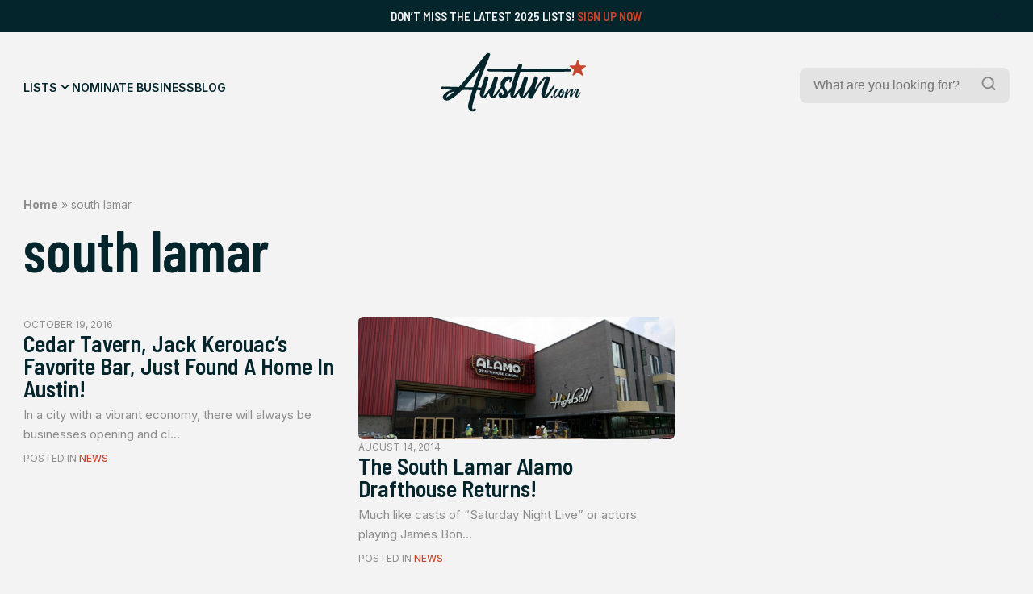

--- FILE ---
content_type: text/html; charset=UTF-8
request_url: https://austin.com/tag/south-lamar/
body_size: 25199
content:
<!doctype html>
<html lang="en-US">
<head>
	

	<title> Austin - south lamar Archives - Austin</title>
	<meta charset="UTF-8">
	<meta name="viewport" content="width=device-width, initial-scale=1">
	<link rel="profile" href="https://gmpg.org/xfn/11">
	<meta name="description" content="Discover the best of Austin.com!">

	<link rel="icon" type="image/png" href="https://austin.com/wp-content/themes/austin/src/assets/img/favicon/favicon-96x96.png" sizes="96x96" />
	<link rel="icon" type="image/svg+xml" href="https://austin.com/wp-content/themes/austin/src/assets/img/favicon/favicon.svg" />
	<link rel="shortcut icon" href="https://austin.com/wp-content/themes/austin/src/assets/img/favicon/favicon.ico" />
	<link rel="apple-touch-icon" sizes="180x180" href="https://austin.com/wp-content/themes/austin/src/assets/img/favicon/apple-touch-icon.png" />
	<link rel="manifest" href="https://austin.com/wp-content/themes/austin/src/assets/img/favicon/site.webmanifest" />


	<meta name='robots' content='index, follow, max-image-preview:large, max-snippet:-1, max-video-preview:-1' />
	<style>img:is([sizes="auto" i], [sizes^="auto," i]) { contain-intrinsic-size: 3000px 1500px }</style>
	
	<!-- This site is optimized with the Yoast SEO plugin v26.7 - https://yoast.com/wordpress/plugins/seo/ -->
	<title>south lamar Archives - Austin</title>
	<link rel="canonical" href="https://austin.com/tag/south-lamar/" />
	<meta property="og:locale" content="en_US" />
	<meta property="og:type" content="article" />
	<meta property="og:title" content="south lamar Archives - Austin" />
	<meta property="og:url" content="https://austin.com/tag/south-lamar/" />
	<meta property="og:site_name" content="Austin" />
	<meta name="twitter:card" content="summary_large_image" />
	<script type="application/ld+json" class="yoast-schema-graph">{"@context":"https://schema.org","@graph":[{"@type":"CollectionPage","@id":"https://austin.com/tag/south-lamar/","url":"https://austin.com/tag/south-lamar/","name":"south lamar Archives - Austin","isPartOf":{"@id":"https://austin.com/#website"},"breadcrumb":{"@id":"https://austin.com/tag/south-lamar/#breadcrumb"},"inLanguage":"en-US"},{"@type":"BreadcrumbList","@id":"https://austin.com/tag/south-lamar/#breadcrumb","itemListElement":[{"@type":"ListItem","position":1,"name":"Home","item":"https://austin.com/"},{"@type":"ListItem","position":2,"name":"south lamar"}]},{"@type":"WebSite","@id":"https://austin.com/#website","url":"https://austin.com/","name":"Austin","description":"Discover the best of Austin.com!","potentialAction":[{"@type":"SearchAction","target":{"@type":"EntryPoint","urlTemplate":"https://austin.com/?s={search_term_string}"},"query-input":{"@type":"PropertyValueSpecification","valueRequired":true,"valueName":"search_term_string"}}],"inLanguage":"en-US"}]}</script>
	<!-- / Yoast SEO plugin. -->


<link rel='dns-prefetch' href='//ajax.googleapis.com' />
<link rel='dns-prefetch' href='//www.googletagmanager.com' />
<link rel='dns-prefetch' href='//stats.wp.com' />
<link rel="alternate" type="application/rss+xml" title="Austin &raquo; Feed" href="https://austin.com/feed/" />
<link rel="alternate" type="application/rss+xml" title="Austin &raquo; Comments Feed" href="https://austin.com/comments/feed/" />
<link rel="alternate" type="application/rss+xml" title="Austin &raquo; south lamar Tag Feed" href="https://austin.com/tag/south-lamar/feed/" />
<script>
window._wpemojiSettings = {"baseUrl":"https:\/\/s.w.org\/images\/core\/emoji\/16.0.1\/72x72\/","ext":".png","svgUrl":"https:\/\/s.w.org\/images\/core\/emoji\/16.0.1\/svg\/","svgExt":".svg","source":{"concatemoji":"https:\/\/austin.com\/wp-includes\/js\/wp-emoji-release.min.js?ver=6.8.3"}};
/*! This file is auto-generated */
!function(s,n){var o,i,e;function c(e){try{var t={supportTests:e,timestamp:(new Date).valueOf()};sessionStorage.setItem(o,JSON.stringify(t))}catch(e){}}function p(e,t,n){e.clearRect(0,0,e.canvas.width,e.canvas.height),e.fillText(t,0,0);var t=new Uint32Array(e.getImageData(0,0,e.canvas.width,e.canvas.height).data),a=(e.clearRect(0,0,e.canvas.width,e.canvas.height),e.fillText(n,0,0),new Uint32Array(e.getImageData(0,0,e.canvas.width,e.canvas.height).data));return t.every(function(e,t){return e===a[t]})}function u(e,t){e.clearRect(0,0,e.canvas.width,e.canvas.height),e.fillText(t,0,0);for(var n=e.getImageData(16,16,1,1),a=0;a<n.data.length;a++)if(0!==n.data[a])return!1;return!0}function f(e,t,n,a){switch(t){case"flag":return n(e,"\ud83c\udff3\ufe0f\u200d\u26a7\ufe0f","\ud83c\udff3\ufe0f\u200b\u26a7\ufe0f")?!1:!n(e,"\ud83c\udde8\ud83c\uddf6","\ud83c\udde8\u200b\ud83c\uddf6")&&!n(e,"\ud83c\udff4\udb40\udc67\udb40\udc62\udb40\udc65\udb40\udc6e\udb40\udc67\udb40\udc7f","\ud83c\udff4\u200b\udb40\udc67\u200b\udb40\udc62\u200b\udb40\udc65\u200b\udb40\udc6e\u200b\udb40\udc67\u200b\udb40\udc7f");case"emoji":return!a(e,"\ud83e\udedf")}return!1}function g(e,t,n,a){var r="undefined"!=typeof WorkerGlobalScope&&self instanceof WorkerGlobalScope?new OffscreenCanvas(300,150):s.createElement("canvas"),o=r.getContext("2d",{willReadFrequently:!0}),i=(o.textBaseline="top",o.font="600 32px Arial",{});return e.forEach(function(e){i[e]=t(o,e,n,a)}),i}function t(e){var t=s.createElement("script");t.src=e,t.defer=!0,s.head.appendChild(t)}"undefined"!=typeof Promise&&(o="wpEmojiSettingsSupports",i=["flag","emoji"],n.supports={everything:!0,everythingExceptFlag:!0},e=new Promise(function(e){s.addEventListener("DOMContentLoaded",e,{once:!0})}),new Promise(function(t){var n=function(){try{var e=JSON.parse(sessionStorage.getItem(o));if("object"==typeof e&&"number"==typeof e.timestamp&&(new Date).valueOf()<e.timestamp+604800&&"object"==typeof e.supportTests)return e.supportTests}catch(e){}return null}();if(!n){if("undefined"!=typeof Worker&&"undefined"!=typeof OffscreenCanvas&&"undefined"!=typeof URL&&URL.createObjectURL&&"undefined"!=typeof Blob)try{var e="postMessage("+g.toString()+"("+[JSON.stringify(i),f.toString(),p.toString(),u.toString()].join(",")+"));",a=new Blob([e],{type:"text/javascript"}),r=new Worker(URL.createObjectURL(a),{name:"wpTestEmojiSupports"});return void(r.onmessage=function(e){c(n=e.data),r.terminate(),t(n)})}catch(e){}c(n=g(i,f,p,u))}t(n)}).then(function(e){for(var t in e)n.supports[t]=e[t],n.supports.everything=n.supports.everything&&n.supports[t],"flag"!==t&&(n.supports.everythingExceptFlag=n.supports.everythingExceptFlag&&n.supports[t]);n.supports.everythingExceptFlag=n.supports.everythingExceptFlag&&!n.supports.flag,n.DOMReady=!1,n.readyCallback=function(){n.DOMReady=!0}}).then(function(){return e}).then(function(){var e;n.supports.everything||(n.readyCallback(),(e=n.source||{}).concatemoji?t(e.concatemoji):e.wpemoji&&e.twemoji&&(t(e.twemoji),t(e.wpemoji)))}))}((window,document),window._wpemojiSettings);
</script>
<style id='wp-emoji-styles-inline-css'>

	img.wp-smiley, img.emoji {
		display: inline !important;
		border: none !important;
		box-shadow: none !important;
		height: 1em !important;
		width: 1em !important;
		margin: 0 0.07em !important;
		vertical-align: -0.1em !important;
		background: none !important;
		padding: 0 !important;
	}
</style>
<link rel='stylesheet' id='wp-block-library-css' href='https://austin.com/wp-includes/css/dist/block-library/style.min.css?ver=6.8.3' media='all' />
<style id='wp-block-library-inline-css'>
margin-bottom: 1rem;
margin-bottom: 2.4rem;
margin-bottom: 4rem;
margin-bottom: 0;
margin-bottom: 1rem;
margin-bottom: 2.4rem;
margin-bottom: 4rem;
margin-bottom: 0;
</style>
<style id='classic-theme-styles-inline-css'>
/*! This file is auto-generated */
.wp-block-button__link{color:#fff;background-color:#32373c;border-radius:9999px;box-shadow:none;text-decoration:none;padding:calc(.667em + 2px) calc(1.333em + 2px);font-size:1.125em}.wp-block-file__button{background:#32373c;color:#fff;text-decoration:none}
</style>
<link rel='stylesheet' id='mediaelement-css' href='https://austin.com/wp-includes/js/mediaelement/mediaelementplayer-legacy.min.css?ver=4.2.17' media='all' />
<link rel='stylesheet' id='wp-mediaelement-css' href='https://austin.com/wp-includes/js/mediaelement/wp-mediaelement.min.css?ver=6.8.3' media='all' />
<style id='jetpack-sharing-buttons-style-inline-css'>
.jetpack-sharing-buttons__services-list{display:flex;flex-direction:row;flex-wrap:wrap;gap:0;list-style-type:none;margin:5px;padding:0}.jetpack-sharing-buttons__services-list.has-small-icon-size{font-size:12px}.jetpack-sharing-buttons__services-list.has-normal-icon-size{font-size:16px}.jetpack-sharing-buttons__services-list.has-large-icon-size{font-size:24px}.jetpack-sharing-buttons__services-list.has-huge-icon-size{font-size:36px}@media print{.jetpack-sharing-buttons__services-list{display:none!important}}.editor-styles-wrapper .wp-block-jetpack-sharing-buttons{gap:0;padding-inline-start:0}ul.jetpack-sharing-buttons__services-list.has-background{padding:1.25em 2.375em}
</style>
<style id='global-styles-inline-css'>
:root{--wp--preset--aspect-ratio--square: 1;--wp--preset--aspect-ratio--4-3: 4/3;--wp--preset--aspect-ratio--3-4: 3/4;--wp--preset--aspect-ratio--3-2: 3/2;--wp--preset--aspect-ratio--2-3: 2/3;--wp--preset--aspect-ratio--16-9: 16/9;--wp--preset--aspect-ratio--9-16: 9/16;--wp--preset--color--black: #000000;--wp--preset--color--cyan-bluish-gray: #abb8c3;--wp--preset--color--white: #FFFFFF;--wp--preset--color--pale-pink: #f78da7;--wp--preset--color--vivid-red: #cf2e2e;--wp--preset--color--luminous-vivid-orange: #ff6900;--wp--preset--color--luminous-vivid-amber: #fcb900;--wp--preset--color--light-green-cyan: #7bdcb5;--wp--preset--color--vivid-green-cyan: #00d084;--wp--preset--color--pale-cyan-blue: #8ed1fc;--wp--preset--color--vivid-cyan-blue: #0693e3;--wp--preset--color--vivid-purple: #9b51e0;--wp--preset--color--highlight: #C8462E;--wp--preset--color--dark: #03252B;--wp--preset--color--medium: #09363E;--wp--preset--color--light: #174850;--wp--preset--color--grey: #8C8C8C;--wp--preset--color--grey-medium: #EBEBEB;--wp--preset--color--grey-light: #F3F3F3;--wp--preset--gradient--vivid-cyan-blue-to-vivid-purple: linear-gradient(135deg,rgba(6,147,227,1) 0%,rgb(155,81,224) 100%);--wp--preset--gradient--light-green-cyan-to-vivid-green-cyan: linear-gradient(135deg,rgb(122,220,180) 0%,rgb(0,208,130) 100%);--wp--preset--gradient--luminous-vivid-amber-to-luminous-vivid-orange: linear-gradient(135deg,rgba(252,185,0,1) 0%,rgba(255,105,0,1) 100%);--wp--preset--gradient--luminous-vivid-orange-to-vivid-red: linear-gradient(135deg,rgba(255,105,0,1) 0%,rgb(207,46,46) 100%);--wp--preset--gradient--very-light-gray-to-cyan-bluish-gray: linear-gradient(135deg,rgb(238,238,238) 0%,rgb(169,184,195) 100%);--wp--preset--gradient--cool-to-warm-spectrum: linear-gradient(135deg,rgb(74,234,220) 0%,rgb(151,120,209) 20%,rgb(207,42,186) 40%,rgb(238,44,130) 60%,rgb(251,105,98) 80%,rgb(254,248,76) 100%);--wp--preset--gradient--blush-light-purple: linear-gradient(135deg,rgb(255,206,236) 0%,rgb(152,150,240) 100%);--wp--preset--gradient--blush-bordeaux: linear-gradient(135deg,rgb(254,205,165) 0%,rgb(254,45,45) 50%,rgb(107,0,62) 100%);--wp--preset--gradient--luminous-dusk: linear-gradient(135deg,rgb(255,203,112) 0%,rgb(199,81,192) 50%,rgb(65,88,208) 100%);--wp--preset--gradient--pale-ocean: linear-gradient(135deg,rgb(255,245,203) 0%,rgb(182,227,212) 50%,rgb(51,167,181) 100%);--wp--preset--gradient--electric-grass: linear-gradient(135deg,rgb(202,248,128) 0%,rgb(113,206,126) 100%);--wp--preset--gradient--midnight: linear-gradient(135deg,rgb(2,3,129) 0%,rgb(40,116,252) 100%);--wp--preset--font-size--small: 13px;--wp--preset--font-size--medium: 20px;--wp--preset--font-size--large: 36px;--wp--preset--font-size--x-large: 42px;--wp--preset--spacing--20: 0.44rem;--wp--preset--spacing--30: 0.67rem;--wp--preset--spacing--40: 1rem;--wp--preset--spacing--50: 1.5rem;--wp--preset--spacing--60: 2.25rem;--wp--preset--spacing--70: 3.38rem;--wp--preset--spacing--80: 5.06rem;--wp--preset--shadow--natural: 6px 6px 9px rgba(0, 0, 0, 0.2);--wp--preset--shadow--deep: 12px 12px 50px rgba(0, 0, 0, 0.4);--wp--preset--shadow--sharp: 6px 6px 0px rgba(0, 0, 0, 0.2);--wp--preset--shadow--outlined: 6px 6px 0px -3px rgba(255, 255, 255, 1), 6px 6px rgba(0, 0, 0, 1);--wp--preset--shadow--crisp: 6px 6px 0px rgba(0, 0, 0, 1);}:where(.is-layout-flex){gap: 0.5em;}:where(.is-layout-grid){gap: 0.5em;}body .is-layout-flex{display: flex;}.is-layout-flex{flex-wrap: wrap;align-items: center;}.is-layout-flex > :is(*, div){margin: 0;}body .is-layout-grid{display: grid;}.is-layout-grid > :is(*, div){margin: 0;}:where(.wp-block-columns.is-layout-flex){gap: 2em;}:where(.wp-block-columns.is-layout-grid){gap: 2em;}:where(.wp-block-post-template.is-layout-flex){gap: 1.25em;}:where(.wp-block-post-template.is-layout-grid){gap: 1.25em;}.has-black-color{color: var(--wp--preset--color--black) !important;}.has-cyan-bluish-gray-color{color: var(--wp--preset--color--cyan-bluish-gray) !important;}.has-white-color{color: var(--wp--preset--color--white) !important;}.has-pale-pink-color{color: var(--wp--preset--color--pale-pink) !important;}.has-vivid-red-color{color: var(--wp--preset--color--vivid-red) !important;}.has-luminous-vivid-orange-color{color: var(--wp--preset--color--luminous-vivid-orange) !important;}.has-luminous-vivid-amber-color{color: var(--wp--preset--color--luminous-vivid-amber) !important;}.has-light-green-cyan-color{color: var(--wp--preset--color--light-green-cyan) !important;}.has-vivid-green-cyan-color{color: var(--wp--preset--color--vivid-green-cyan) !important;}.has-pale-cyan-blue-color{color: var(--wp--preset--color--pale-cyan-blue) !important;}.has-vivid-cyan-blue-color{color: var(--wp--preset--color--vivid-cyan-blue) !important;}.has-vivid-purple-color{color: var(--wp--preset--color--vivid-purple) !important;}.has-black-background-color{background-color: var(--wp--preset--color--black) !important;}.has-cyan-bluish-gray-background-color{background-color: var(--wp--preset--color--cyan-bluish-gray) !important;}.has-white-background-color{background-color: var(--wp--preset--color--white) !important;}.has-pale-pink-background-color{background-color: var(--wp--preset--color--pale-pink) !important;}.has-vivid-red-background-color{background-color: var(--wp--preset--color--vivid-red) !important;}.has-luminous-vivid-orange-background-color{background-color: var(--wp--preset--color--luminous-vivid-orange) !important;}.has-luminous-vivid-amber-background-color{background-color: var(--wp--preset--color--luminous-vivid-amber) !important;}.has-light-green-cyan-background-color{background-color: var(--wp--preset--color--light-green-cyan) !important;}.has-vivid-green-cyan-background-color{background-color: var(--wp--preset--color--vivid-green-cyan) !important;}.has-pale-cyan-blue-background-color{background-color: var(--wp--preset--color--pale-cyan-blue) !important;}.has-vivid-cyan-blue-background-color{background-color: var(--wp--preset--color--vivid-cyan-blue) !important;}.has-vivid-purple-background-color{background-color: var(--wp--preset--color--vivid-purple) !important;}.has-black-border-color{border-color: var(--wp--preset--color--black) !important;}.has-cyan-bluish-gray-border-color{border-color: var(--wp--preset--color--cyan-bluish-gray) !important;}.has-white-border-color{border-color: var(--wp--preset--color--white) !important;}.has-pale-pink-border-color{border-color: var(--wp--preset--color--pale-pink) !important;}.has-vivid-red-border-color{border-color: var(--wp--preset--color--vivid-red) !important;}.has-luminous-vivid-orange-border-color{border-color: var(--wp--preset--color--luminous-vivid-orange) !important;}.has-luminous-vivid-amber-border-color{border-color: var(--wp--preset--color--luminous-vivid-amber) !important;}.has-light-green-cyan-border-color{border-color: var(--wp--preset--color--light-green-cyan) !important;}.has-vivid-green-cyan-border-color{border-color: var(--wp--preset--color--vivid-green-cyan) !important;}.has-pale-cyan-blue-border-color{border-color: var(--wp--preset--color--pale-cyan-blue) !important;}.has-vivid-cyan-blue-border-color{border-color: var(--wp--preset--color--vivid-cyan-blue) !important;}.has-vivid-purple-border-color{border-color: var(--wp--preset--color--vivid-purple) !important;}.has-vivid-cyan-blue-to-vivid-purple-gradient-background{background: var(--wp--preset--gradient--vivid-cyan-blue-to-vivid-purple) !important;}.has-light-green-cyan-to-vivid-green-cyan-gradient-background{background: var(--wp--preset--gradient--light-green-cyan-to-vivid-green-cyan) !important;}.has-luminous-vivid-amber-to-luminous-vivid-orange-gradient-background{background: var(--wp--preset--gradient--luminous-vivid-amber-to-luminous-vivid-orange) !important;}.has-luminous-vivid-orange-to-vivid-red-gradient-background{background: var(--wp--preset--gradient--luminous-vivid-orange-to-vivid-red) !important;}.has-very-light-gray-to-cyan-bluish-gray-gradient-background{background: var(--wp--preset--gradient--very-light-gray-to-cyan-bluish-gray) !important;}.has-cool-to-warm-spectrum-gradient-background{background: var(--wp--preset--gradient--cool-to-warm-spectrum) !important;}.has-blush-light-purple-gradient-background{background: var(--wp--preset--gradient--blush-light-purple) !important;}.has-blush-bordeaux-gradient-background{background: var(--wp--preset--gradient--blush-bordeaux) !important;}.has-luminous-dusk-gradient-background{background: var(--wp--preset--gradient--luminous-dusk) !important;}.has-pale-ocean-gradient-background{background: var(--wp--preset--gradient--pale-ocean) !important;}.has-electric-grass-gradient-background{background: var(--wp--preset--gradient--electric-grass) !important;}.has-midnight-gradient-background{background: var(--wp--preset--gradient--midnight) !important;}.has-small-font-size{font-size: var(--wp--preset--font-size--small) !important;}.has-medium-font-size{font-size: var(--wp--preset--font-size--medium) !important;}.has-large-font-size{font-size: var(--wp--preset--font-size--large) !important;}.has-x-large-font-size{font-size: var(--wp--preset--font-size--x-large) !important;}
:where(.wp-block-post-template.is-layout-flex){gap: 1.25em;}:where(.wp-block-post-template.is-layout-grid){gap: 1.25em;}
:where(.wp-block-columns.is-layout-flex){gap: 2em;}:where(.wp-block-columns.is-layout-grid){gap: 2em;}
:root :where(.wp-block-pullquote){font-size: 1.5em;line-height: 1.6;}
</style>
<link rel='stylesheet' id='wp-components-css' href='https://austin.com/wp-includes/css/dist/components/style.min.css?ver=6.8.3' media='all' />
<link rel='stylesheet' id='godaddy-styles-css' href='https://austin.com/wp-content/mu-plugins/vendor/wpex/godaddy-launch/includes/Dependencies/GoDaddy/Styles/build/latest.css?ver=2.0.2' media='all' />
<link rel='stylesheet' id='austin-style-css' href='https://austin.com/wp-content/themes/austin/dist/css/style.min.css?ver=1.1' media='all' />

<!-- Google tag (gtag.js) snippet added by Site Kit -->
<!-- Google Analytics snippet added by Site Kit -->
<script src="https://www.googletagmanager.com/gtag/js?id=GT-M6JLRCV" id="google_gtagjs-js" async></script>
<script id="google_gtagjs-js-after">
window.dataLayer = window.dataLayer || [];function gtag(){dataLayer.push(arguments);}
gtag("set","linker",{"domains":["austin.com"]});
gtag("js", new Date());
gtag("set", "developer_id.dZTNiMT", true);
gtag("config", "GT-M6JLRCV");
 window._googlesitekit = window._googlesitekit || {}; window._googlesitekit.throttledEvents = []; window._googlesitekit.gtagEvent = (name, data) => { var key = JSON.stringify( { name, data } ); if ( !! window._googlesitekit.throttledEvents[ key ] ) { return; } window._googlesitekit.throttledEvents[ key ] = true; setTimeout( () => { delete window._googlesitekit.throttledEvents[ key ]; }, 5 ); gtag( "event", name, { ...data, event_source: "site-kit" } ); };
</script>
<link rel="https://api.w.org/" href="https://austin.com/wp-json/" /><link rel="alternate" title="JSON" type="application/json" href="https://austin.com/wp-json/wp/v2/tags/274" /><link rel="EditURI" type="application/rsd+xml" title="RSD" href="https://austin.com/xmlrpc.php?rsd" />
<meta name="generator" content="WordPress 6.8.3" />
<meta name="generator" content="Site Kit by Google 1.170.0" />	<style>img#wpstats{display:none}</style>
		<link rel="icon" href="https://austin.com/wp-content/uploads/2025/06/cropped-ADC-Logo-32x32.jpg" sizes="32x32" />
<link rel="icon" href="https://austin.com/wp-content/uploads/2025/06/cropped-ADC-Logo-192x192.jpg" sizes="192x192" />
<link rel="apple-touch-icon" href="https://austin.com/wp-content/uploads/2025/06/cropped-ADC-Logo-180x180.jpg" />
<meta name="msapplication-TileImage" content="https://austin.com/wp-content/uploads/2025/06/cropped-ADC-Logo-270x270.jpg" />
</head>
<body class="archive tag tag-south-lamar tag-274 wp-embed-responsive wp-theme-austin">

<div class="overlay"></div>

<div id="wrapper">
	
	<div id="announcement" class="bg-dark">
		<div class="announcement-inner container">
			<div class="text-sm text-offwhite">Don&#8217;t miss the latest 2025 Lists! <a href="https://austin.com/upgrade-listing/">Sign Up Now</a>
</div>
		</div>
		<div class="close-announcement">
			<svg width="24" height="24" viewBox="0 0 24 24" fill="none" xmlns="http://www.w3.org/2000/svg">
<g clip-path="url(#clip0_2829_2284)">
<path d="M12.9403 12L18.467 6.47329C18.5762 6.34576 18.6333 6.18171 18.6268 6.01393C18.6203 5.84614 18.5507 5.68698 18.432 5.56825C18.3133 5.44952 18.1541 5.37997 17.9863 5.37349C17.8186 5.36701 17.6545 5.42408 17.527 5.53329L12.0003 11.06L6.47364 5.52663C6.34811 5.40109 6.17784 5.33057 6.00031 5.33057C5.82277 5.33057 5.65251 5.40109 5.52697 5.52663C5.40144 5.65216 5.33091 5.82243 5.33091 5.99996C5.33091 6.1775 5.40144 6.34776 5.52697 6.47329L11.0603 12L5.52697 17.5266C5.45719 17.5864 5.40051 17.6599 5.36049 17.7426C5.32048 17.8254 5.29799 17.9154 5.29444 18.0073C5.2909 18.0991 5.30637 18.1906 5.33988 18.2762C5.3734 18.3617 5.42424 18.4394 5.48921 18.5044C5.55418 18.5694 5.63188 18.6202 5.71743 18.6537C5.80298 18.6872 5.89453 18.7027 5.98634 18.6992C6.07816 18.6956 6.16824 18.6731 6.25095 18.6331C6.33366 18.5931 6.40721 18.5364 6.46697 18.4666L12.0003 12.94L17.527 18.4666C17.6545 18.5758 17.8186 18.6329 17.9863 18.6264C18.1541 18.62 18.3133 18.5504 18.432 18.4317C18.5507 18.3129 18.6203 18.1538 18.6268 17.986C18.6333 17.8182 18.5762 17.6542 18.467 17.5266L12.9403 12Z" fill="#1A1638"/>
</g>
<defs>
<clipPath id="clip0_2829_2284">
<rect width="24" height="24" fill="white"/>
</clipPath>
</defs>
</svg>
		</div>
	</div>
		
	<header id="main-header" class="main-header">
				<div class="main-header-inner bg-offwhite">
	<div class="main-navigation-inner container">
		<div class="navigation-wrapper">
				<nav id="main-navigation">
					<div class="menu-main-menu-container"><ul id="menu-main-menu" class="menu"><li id="menu-item-287" class="mega-trigger menu-item menu-item-type-post_type menu-item-object-page menu-item-287"><a href="https://austin.com/lists/">Lists</a></li>
<li id="menu-item-39" class="menu-item menu-item-type-post_type menu-item-object-page menu-item-39"><a href="https://austin.com/nominate-business/">Nominate Business</a></li>
<li id="menu-item-44545731" class="menu-item menu-item-type-post_type menu-item-object-page current_page_parent menu-item-44545731"><a href="https://austin.com/austin-news/">Blog</a></li>
</ul></div>				</nav>
				<div class="mobile-menu-icon hamburger hamburger--slider icon-light">
					<div class="hamburger-box">
						<div class="hamburger-inner"></div>
					</div>
				</div>
		</div>
		
		<div id="main-logo">
			<a href="https://austin.com" aria-label="Home Page" title="Home Page">
				<svg width="226" height="92" viewBox="0 0 226 92" fill="none" xmlns="http://www.w3.org/2000/svg">
<g clip-path="url(#clip0_150_9221)">
<mask id="mask0_150_9221" style="mask-type:luminance" maskUnits="userSpaceOnUse" x="0" y="0" width="226" height="92">
<path d="M226 0H0V92H226V0Z" fill="white"/>
</mask>
<g mask="url(#mask0_150_9221)">
<path d="M214.298 12.059L216.582 19.1459C216.718 19.5737 217.119 19.8643 217.56 19.8643H224.958C225.952 19.8643 226.369 21.1477 225.567 21.7369L219.58 26.1198C219.219 26.3861 219.067 26.8543 219.203 27.2821L221.487 34.3689C221.792 35.3214 220.71 36.1205 219.9 35.5312L213.913 31.1484C213.552 30.882 213.063 30.882 212.703 31.1484L206.715 35.5312C205.906 36.1205 204.824 35.3294 205.128 34.3689L207.413 27.2821C207.549 26.8543 207.396 26.3861 207.036 26.1198L201.048 21.7369C200.239 21.1477 200.656 19.8643 201.658 19.8643H209.056C209.505 19.8643 209.897 19.5737 210.034 19.1459L212.318 12.059C212.622 11.1066 213.969 11.1066 214.274 12.059H214.298Z" fill="#C8462E"/>
<path fill-rule="evenodd" clip-rule="evenodd" d="M124.304 29.752C124.047 29.752 123.943 29.8327 123.863 30.0668C120.704 39.9518 119.466 44.5832 117.166 53.1863L117.136 53.2981C116.795 54.5749 116.43 55.9394 116.032 57.4214C115.569 59.1456 115.097 60.8668 114.625 62.5867L114.622 62.5962C114.335 63.6428 114.048 64.689 113.763 65.7351C113.721 65.8878 113.677 66.0405 113.634 66.1932L113.633 66.1954C113.546 66.5021 113.459 66.8087 113.379 67.1154C113.347 67.2445 113.339 67.3737 113.395 67.5674C113.493 67.4909 113.596 67.4184 113.699 67.3461C113.921 67.1897 114.141 67.0342 114.316 66.8409C114.563 66.565 114.812 66.2907 115.061 66.0163C115.906 65.0867 116.752 64.1555 117.507 63.1522C119.603 60.3436 121.65 57.5016 123.698 54.6586C124.116 54.0782 124.534 53.4977 124.953 52.9174C125.033 52.8044 125.089 52.6592 125.129 52.5219C125.475 51.4374 125.818 50.3522 126.16 49.2673L126.161 49.2659V49.2646L126.162 49.2604C126.979 46.6738 127.796 44.0891 128.648 41.5204C128.91 40.7347 129.257 39.9778 129.604 39.2208C129.778 38.8424 129.952 38.4639 130.115 38.0819C130.539 37.0891 131.349 36.8146 132.319 36.9115C133.553 37.0406 134.563 37.5976 135.333 38.5823C135.685 39.0262 135.765 39.5186 135.677 40.0675C135.344 42.3015 134.667 44.4433 133.989 46.587C133.77 47.278 133.552 47.9692 133.345 48.6637C131.622 54.4026 129.954 60.1577 128.287 65.9127C128.177 66.2833 128.125 66.6714 128.073 67.0608C128.046 67.265 128.018 67.4696 127.983 67.6723L128.087 67.745C128.16 67.7001 128.238 67.6604 128.315 67.6209C128.475 67.5394 128.633 67.4583 128.752 67.3333C128.949 67.1278 129.148 66.9231 129.347 66.7181L129.348 66.7174C130.11 65.9323 130.874 65.1447 131.573 64.3065C133.701 61.7594 135.611 59.0471 137.522 56.3351C138.281 55.2569 139.04 54.1788 139.813 53.1112C140.775 51.7874 141.344 50.3345 141.873 48.809C142.708 46.375 143.585 43.9496 144.462 41.5266L144.466 41.5162C144.791 40.6161 145.117 39.7162 145.44 38.8164C145.489 38.6781 145.553 38.5429 145.617 38.407C145.658 38.3207 145.699 38.2342 145.736 38.1464C146.193 37.0729 146.787 36.8227 147.965 36.9196C149.175 37.0245 150.185 37.6056 150.954 38.5662C151.307 39.002 151.451 39.5025 151.315 40.0433C151.23 40.3777 151.145 40.7122 151.061 41.0465L151.059 41.0518L151.058 41.0572V41.0585L151.057 41.0596V41.0617C150.723 42.384 150.39 43.7035 150.001 45.0073C149.279 47.4174 148.528 49.8235 147.779 52.2283C147.471 53.2142 147.164 54.1999 146.859 55.1856C146.562 56.1297 146.265 57.0746 146.017 58.0348C146.111 57.8898 146.206 57.7446 146.3 57.5992L146.508 57.2784L146.509 57.2769C146.923 56.6388 147.337 55.9989 147.756 55.3631C150.089 51.7955 152.437 48.244 155.042 44.8781C156.629 42.828 158.28 40.8181 160.3 39.1715C161.615 38.098 163.026 37.1698 164.733 36.8631C165.254 36.7662 165.807 36.7501 166.32 36.8308C167.514 37.0164 168.628 37.3958 169.486 38.3402C169.983 38.889 170.095 39.4944 169.983 40.2047C169.64 42.3667 168.992 44.4426 168.343 46.5237C168.248 46.8276 168.153 47.1325 168.059 47.4368C167.22 50.1496 166.412 52.8783 165.606 55.6014V55.6027L165.605 55.6042C165.419 56.2345 165.232 56.8646 165.045 57.494C164.212 60.3272 163.386 63.1603 162.577 65.9934C162.472 66.3602 162.416 66.7423 162.361 67.1266C162.335 67.3004 162.31 67.4746 162.28 67.6481C162.3 67.6642 162.318 67.6803 162.336 67.6964C162.346 67.7052 162.356 67.7141 162.366 67.7229C162.375 67.7303 162.383 67.7376 162.392 67.745C162.498 67.6714 162.61 67.6027 162.723 67.5337C162.968 67.3831 163.215 67.2314 163.402 67.0266L163.707 66.6936C164.728 65.5786 165.749 64.4639 166.697 63.2894C168.973 60.4731 171.041 57.4997 173.108 54.5265L173.109 54.5253L173.113 54.5186C173.817 53.5067 174.521 52.4944 175.233 51.4888C175.778 50.722 176.86 50.7543 177.381 51.5534C177.565 51.8439 177.469 52.1184 177.317 52.3847C177.006 52.925 176.697 53.4671 176.389 54.0092L176.386 54.0152C175.576 55.4388 174.766 56.8631 173.902 58.2528C171.754 61.7155 169.334 65.0006 166.889 68.2615C166.272 69.0848 165.558 69.8194 164.637 70.3279C163.402 71.0059 162.12 71.0462 160.829 70.5781C157.984 69.5449 156.148 66.4616 156.509 63.4267C156.687 61.9106 157.12 60.4585 157.552 59.0077L157.554 59.0015L157.556 58.9958C157.608 58.8208 157.66 58.6458 157.711 58.4707C158.817 54.7255 159.932 50.9803 161.086 47.2512C161.573 45.6775 162.103 44.1143 162.632 42.55L162.634 42.5462C162.905 41.745 163.176 40.9435 163.442 40.1401C163.454 40.1097 163.462 40.0748 163.479 39.9974L163.492 39.9362L163.498 39.906C163.37 40.0118 163.249 40.1098 163.134 40.2031C162.897 40.3946 162.685 40.5664 162.481 40.7455C160.3 42.6665 158.505 44.9185 156.79 47.2512C152.541 53.0143 148.951 59.1891 145.64 65.5333C145.184 66.4098 144.747 67.2972 144.31 68.1844C143.994 68.825 143.679 69.4656 143.356 70.1019C143.204 70.4086 143.035 70.7234 142.795 70.9575C142.522 71.2158 142.178 71.5305 141.841 71.5709C140.575 71.7323 139.292 71.805 138.09 71.1754C137.449 70.8364 136.872 70.4167 136.415 69.8355C135.966 69.2543 135.966 68.6086 136.086 67.9145C136.401 66.0746 136.933 64.291 137.464 62.512L137.466 62.5075L137.468 62.4986C137.572 62.1514 137.675 61.8044 137.777 61.4572C137.817 61.32 137.857 61.1828 137.841 60.9971L137.814 61.0337C137.784 61.074 137.754 61.1142 137.725 61.1545C137.687 61.207 137.649 61.2594 137.609 61.3119C137.141 61.9575 136.675 62.6043 136.208 63.2511C134.907 65.0546 133.606 66.8587 132.279 68.6409C131.533 69.6499 130.555 70.4167 129.313 70.7315C127.558 71.1835 126.011 70.6507 124.688 69.5288C122.644 67.7853 121.803 65.5495 122.284 62.8616C122.324 62.6408 122.361 62.42 122.399 62.1991L122.4 62.1957C122.438 61.9738 122.476 61.7518 122.516 61.5298C122.516 61.5298 122.508 61.5137 122.468 61.4733C122.38 61.5999 122.293 61.7264 122.205 61.8527L122.204 61.8548L122.202 61.8569L122.201 61.859L122.2 61.8605C121.899 62.2957 121.599 62.7288 121.29 63.1522C120.873 63.7174 120.46 64.2845 120.048 64.8516L120.046 64.8531C119.021 66.2616 117.995 67.6694 116.921 69.0445C115.559 70.796 113.499 71.135 111.511 70.3763C111.231 70.2714 110.95 70.1422 110.677 70.005C109.203 69.2947 108.642 68.0113 108.497 66.4777C108.337 64.815 108.281 63.1522 108.497 61.4814C108.521 61.3038 108.545 61.1182 108.577 60.868C108.548 60.8955 108.522 60.9184 108.499 60.9382C108.449 60.9825 108.415 61.0121 108.393 61.0455C107.995 61.6078 107.595 62.1684 107.195 62.7289C106.396 63.8499 105.596 64.971 104.81 66.1064C104.618 66.3849 104.456 66.6876 104.293 66.9903C104.131 67.293 103.969 67.5956 103.776 67.8741C103.047 68.9396 102.093 69.7709 100.971 70.3844C100.634 70.57 100.242 70.6669 99.8648 70.7315C99.5979 70.7757 99.3309 70.8261 99.0637 70.8766L99.0606 70.8772C98.109 71.0569 97.1531 71.2375 96.1777 71.1431C94.0937 70.9413 92.2342 70.2472 90.8716 68.5683C89.8056 67.2526 89.7976 65.5979 90.7594 64.2096C91.3205 63.4025 91.9938 62.7325 92.7793 62.1594C93.2522 61.8123 93.7571 61.7155 94.2942 61.9173C94.6549 62.0545 95.0155 62.2321 95.3281 62.45C95.8572 62.8213 95.9934 63.4105 95.777 64.0885C95.7396 64.2033 95.7018 64.3177 95.6641 64.4318L95.663 64.4351C95.5392 64.8093 95.4162 65.1811 95.312 65.5576C95.2801 65.67 95.2906 65.7896 95.3013 65.9115C95.3067 65.9734 95.312 66.0359 95.312 66.0984C96.891 65.8562 98.919 64.4679 98.3098 61.9657C98.0934 61.0698 97.7488 60.2222 97.2839 59.4232C96.6953 58.4142 96.1213 57.4003 95.5467 56.3854L95.0636 55.5326C95.043 55.4952 95.0201 55.4599 94.993 55.4179C94.9675 55.3784 94.9383 55.333 94.9033 55.2744C94.8717 55.3268 94.8414 55.3767 94.8122 55.4247C94.7156 55.5834 94.6306 55.7231 94.5507 55.8717C92.0098 60.198 89.0682 64.2419 86.0704 68.2535C85.4212 69.1252 84.6597 69.8678 83.6739 70.3682C82.4475 70.9978 81.1811 71.014 79.9227 70.5297C77.0853 69.4319 75.3139 66.397 75.7146 63.3621C75.7621 63.0153 75.8053 62.6641 75.8537 62.269L75.907 61.8366L75.8648 61.8888L75.8239 61.9393L75.823 61.9403L75.8209 61.9429C75.7406 62.0416 75.6933 62.0999 75.6505 62.1675C75.1373 62.8616 74.6294 63.5595 74.1217 64.2572L74.1208 64.2585C72.9875 65.8161 71.8549 67.3727 70.665 68.8831C69.5348 70.3198 68.0119 71.1108 66.1123 70.8041C64.6535 70.57 63.4833 69.8194 62.5214 68.7136C60.8382 66.7602 60.4855 64.5083 61.0707 62.0706C61.2769 61.2133 61.511 60.3665 61.7455 59.5187L61.7457 59.5176C61.8468 59.1521 61.9479 58.7864 62.0469 58.4196C61.7401 58.4378 61.432 58.4406 61.1268 58.4303C60.6248 58.4144 58.8417 58.378 56.2003 58.3274C55.8648 59.4513 55.519 60.6197 55.1794 61.7881C54.7838 63.1412 54.3207 64.6797 53.828 66.3165L53.8272 66.3191L53.8268 66.3205C52.2534 71.5474 50.3783 77.7769 49.4324 82.177C49.0637 83.8801 48.9595 85.5993 49.3282 87.3186C49.3362 87.367 49.3442 87.4154 49.3603 87.4639C49.5847 88.2791 49.9614 88.4486 50.7229 88.0531C50.8752 87.9724 51.0275 87.8755 51.1317 87.7464C51.9011 86.7536 53.408 86.9069 54.2576 87.4961C54.5061 87.6657 54.7305 87.8836 54.9229 88.1177C55.1634 88.4163 55.2115 88.7634 55.1313 89.1589C54.7065 91.1284 52.9351 92.1292 51.1557 91.9759C50.2179 91.8952 49.2641 91.7741 48.3584 91.5077C47.0599 91.1284 45.8335 90.5472 44.8957 89.4898C43.7335 88.1822 43.0522 86.6486 42.8358 84.9132C42.5472 82.5967 42.932 80.3286 43.5091 78.1089C44.2349 75.2944 45.3754 71.6165 46.5045 67.9749C47.545 64.6194 48.5761 61.2942 49.2641 58.7048C49.3079 58.5364 49.3596 58.37 49.4143 58.1997L47.063 58.1559C44.1477 58.1017 40.965 58.0424 37.6967 57.9808C37.1781 58.0152 36.6598 58.0521 36.1417 58.089C35.5034 58.1344 34.8654 58.1799 34.2273 58.2205C34.1964 58.2205 34.1655 58.2249 34.1346 58.2294C34.0934 58.2353 34.0522 58.2412 34.0109 58.2366C33.1613 58.1882 32.5842 58.5918 32.0231 59.2133C29.835 61.6267 27.4704 63.8545 24.9937 65.9692C21.7956 68.6974 18.4131 71.1512 14.694 73.1045C13.1951 73.8955 11.6081 74.4525 9.9008 74.517C7.69658 74.5977 5.79695 73.839 4.32213 72.1843C3.1519 70.8767 3.03167 69.327 3.60877 67.7127C4.17786 66.1387 5.25191 64.9199 6.40612 63.7657C8.95499 61.2312 12.0409 59.6007 15.3913 58.4465C16.3217 58.1241 17.2623 57.844 18.211 57.5974C11.1662 57.4487 5.84265 57.3179 4.94733 57.2438C3.48854 57.1227 2.10991 56.695 0.947687 55.7102C0.354554 55.2098 0.0660022 54.5398 0.00989494 53.7488C-0.014151 53.3695 0.170201 53.0708 0.554937 52.9336C1.05188 52.7641 1.55685 52.6753 2.09388 52.8125C2.4225 52.8932 2.76716 52.9336 3.11182 52.9497C5.01033 53.0237 7.11321 53.027 9.44973 53.0306C12.4696 53.0353 15.8801 53.0407 19.7437 53.2C20.4877 53.2297 23.8821 53.3214 28.4266 53.4394C30.251 51.4505 32.0731 49.46 33.8186 47.4046C39.6938 40.4791 45.545 33.5214 51.316 26.4991C54.606 22.4949 57.8216 18.429 61.0372 14.3633C62.1775 12.9217 63.3176 11.48 64.4611 10.0412C66.0022 8.10003 67.5271 6.15244 69.0522 4.20453C69.9307 3.08257 70.8092 1.9605 71.691 0.839507C72.2841 0.0888485 73.7269 -0.25823 74.7127 0.185708C75.2818 0.443999 75.8269 0.799149 76.3078 1.19466C77.0452 1.79195 77.2135 2.58297 76.933 3.5112C76.2694 5.74375 75.3716 7.88343 74.4734 10.0244L74.3039 10.4286C68.8455 23.4239 63.4913 36.4595 58.9546 49.826C58.5416 51.0364 58.1429 52.2516 57.7438 53.4678L57.7434 53.4688L57.5115 54.1752C59.1787 54.2172 60.3226 54.2464 60.718 54.2573C61.6262 54.2853 62.3365 54.3555 63.1602 54.6299C63.4242 53.7716 63.6869 52.913 63.9496 52.0545L63.9502 52.0527L63.9518 52.0475C64.8944 48.9675 65.8367 45.8886 66.8337 42.828C67.2482 41.5568 67.7857 40.3253 68.3228 39.0946C68.4712 38.7545 68.6196 38.4145 68.7654 38.0738C69.2142 37.0164 69.8474 36.8146 70.9616 36.9115C72.1558 37.0083 73.1577 37.5814 73.9352 38.5258C74.3199 38.994 74.4082 39.5105 74.32 40.1078C73.9873 42.3251 73.3167 44.4459 72.646 46.5673L72.6441 46.5741C72.4267 47.2614 72.2093 47.9487 72.0036 48.6395C70.5305 53.5704 69.0932 58.5073 67.6556 63.445L67.6552 63.4466L66.9699 65.7997C66.8464 66.2239 66.774 66.664 66.7003 67.1116C66.6689 67.3025 66.6372 67.4955 66.6012 67.6885C67.1062 67.6481 67.4508 67.3737 67.7393 67.0508C68.0415 66.7129 68.3494 66.3787 68.6574 66.0443L68.66 66.0414L68.6609 66.0404L68.6618 66.0396C69.4633 65.1694 70.2664 64.2974 70.9776 63.354C72.8453 60.8703 74.6639 58.3552 76.4833 55.8387C77.1 54.9858 77.7168 54.1327 78.3357 53.2807C78.4318 53.1435 78.496 52.982 78.5441 52.8206C78.8459 51.8563 79.1462 50.8909 79.4465 49.9253L79.4478 49.921L79.4481 49.9199L79.449 49.917L79.4504 49.9125L79.4516 49.9084L79.452 49.9074C80.3061 47.1609 81.1607 44.4125 82.0548 41.6818C82.3124 40.8931 82.6595 40.1344 83.0065 39.3757L83.0073 39.3737C83.1998 38.9529 83.3924 38.532 83.5697 38.1061C83.9784 37.1294 84.7639 36.8146 85.7258 36.9115C87.0002 37.0326 88.0422 37.6056 88.8277 38.6388C89.1483 39.0585 89.2365 39.5186 89.1562 40.0594C88.8365 42.2457 88.1814 44.333 87.5249 46.4252L87.524 46.4282C87.4076 46.799 87.2912 47.17 87.1766 47.5418C86.2786 50.4773 85.4071 53.4234 84.5363 56.3672C84.3344 57.0497 84.1325 57.7321 83.9304 58.4142C83.225 60.8115 82.5197 63.2087 81.8464 65.606C81.711 66.0918 81.6232 66.5907 81.5354 67.0899L81.535 67.0914C81.5033 67.2718 81.4716 67.4521 81.4376 67.632C81.4616 67.6441 81.4837 67.6582 81.5057 67.6723C81.5278 67.6864 81.5498 67.7006 81.5738 67.7127C81.6584 67.6585 81.7471 67.6092 81.8354 67.5602C82.0232 67.4559 82.2095 67.3524 82.3512 67.2042C82.5033 67.0456 82.656 66.8875 82.8085 66.7294C83.5721 65.9381 84.3351 65.1473 85.0365 64.3065C87.1224 61.8271 88.9886 59.1786 90.8531 56.5327C91.5319 55.5693 92.2106 54.6063 92.8995 53.652C93.4766 52.861 93.6449 52.1749 93.4125 51.1982C92.8033 48.6153 93.3564 46.1535 94.6869 43.8934C96.3541 41.0522 98.7347 38.9617 101.676 37.5734C104.057 36.4514 106.485 36.3868 108.834 37.7267C109.924 38.3482 110.838 39.1635 111.206 40.4388C111.575 41.6979 111.239 42.836 110.581 43.8692C110.072 44.6727 109.453 45.4144 108.838 46.1514L108.682 46.3391C108.553 46.4925 108.249 46.6135 108.048 46.5732C107.736 46.5248 107.423 46.3633 107.159 46.1857C106.878 46.0001 106.862 45.6934 106.934 45.3624L106.966 45.2275C107.125 44.5612 107.285 43.8878 107.367 43.2073C107.447 42.5777 107.383 41.9401 107.031 41.3428C105.972 41.8432 104.955 42.3517 104.057 43.0863C102.742 44.1598 101.548 45.3302 100.666 46.8073C99.1995 49.2691 99.1515 51.7874 100.338 54.3542C100.674 55.0726 101.067 55.7667 101.476 56.4528C101.665 56.7713 101.856 57.0881 102.048 57.4051L102.049 57.4063C102.883 58.7841 103.718 60.1658 104.337 61.7074L104.386 61.6549C104.467 61.5679 104.532 61.498 104.586 61.4168C105.253 60.4779 105.921 59.5389 106.589 58.5996L106.59 58.5986L106.592 58.5957L106.599 58.5859C107.742 56.9781 108.887 55.3691 110.028 53.7569C110.124 53.6197 110.197 53.4582 110.245 53.2968C110.621 51.878 110.959 50.5982 111.27 49.4193C113.188 42.1471 114.095 38.709 116.978 30.1314C117.004 30.0516 117.028 29.9693 117.056 29.8726C117.079 29.7933 117.105 29.7041 117.138 29.5986C116.752 29.5986 116.371 29.6005 115.995 29.6023C115.254 29.6058 114.526 29.6093 113.803 29.5986C112.598 29.5792 106.917 29.5612 100.343 29.5402C90.4877 29.5089 78.6238 29.4711 76.8208 29.413C75.3219 29.3645 73.8791 29.0013 72.6368 28.0812C72.0036 27.613 71.6749 26.9592 71.5787 26.1843C71.5307 25.805 71.707 25.4983 72.0917 25.353C72.5967 25.1592 73.1097 25.0462 73.6627 25.1592C74.0074 25.2238 74.3601 25.248 74.7127 25.248C79.1853 25.2077 117.627 25.0947 118.388 25.1189C118.645 25.1189 118.733 25.0301 118.821 24.8041C119.203 23.8004 119.589 22.7999 119.975 21.7997L119.976 21.7987V21.7972L119.977 21.7955L119.978 21.7937C120.467 20.5276 120.955 19.2622 121.434 17.9917C121.715 17.2491 122.236 16.9504 122.981 16.9504C124.472 16.9504 125.65 17.6123 126.604 18.7181C126.9 19.0652 126.997 19.493 126.86 19.9611C126.556 21.0526 126.259 22.1441 125.962 23.2356L125.961 23.2393C125.812 23.7849 125.663 24.3311 125.514 24.8767C125.508 24.9047 125.5 24.9314 125.492 24.9624C125.478 25.0121 125.461 25.0729 125.442 25.1673H125.883C129.814 25.1583 138.537 25.0311 146.703 24.9121C153.169 24.8178 159.287 24.7286 162.4 24.7072C162.845 24.7046 163.998 24.6984 165.626 24.6897L165.733 24.6892C174.057 24.6447 194.355 24.5363 196.602 24.4893C196.715 24.4868 196.828 24.4837 196.941 24.4807C197.913 24.4544 198.892 24.4279 199.832 24.7315C200.97 25.1027 201.948 25.7243 202.533 26.8301C203.11 27.9117 202.741 28.8964 201.563 29.2031C200.85 29.3888 200.096 29.4695 199.359 29.4856C196.225 29.5341 126.588 29.8085 124.296 29.7601L124.304 29.752ZM37.1247 53.6621C41.7737 53.7801 46.6379 53.9022 50.7445 54.0052C53.9707 43.7996 57.7509 33.7955 61.8642 23.9162C61.8993 23.8353 61.9314 23.7543 61.9622 23.6734C53.6833 33.6717 45.3973 43.6771 37.1247 53.6621ZM21.8276 60.0608C19.6635 60.5774 17.6276 61.2635 15.6799 62.2079C12.8585 63.5719 10.6383 65.5979 9.06721 68.3261C8.89548 68.6243 8.76313 68.9444 8.62168 69.2866C8.57173 69.4075 8.52041 69.5316 8.46606 69.6579C10.3096 69.2382 19.9921 62.2644 21.8276 60.0608Z" fill="#03252B"/>
<path fill-rule="evenodd" clip-rule="evenodd" d="M180.315 60.1742C180.836 59.367 181.397 58.6083 182.206 57.9949L182.214 58.011C182.21 58.0477 182.206 58.0846 182.202 58.1215L182.19 58.2383V58.2395V58.2408C182.168 58.4576 182.146 58.6764 182.11 58.8908C182.054 59.2056 182.182 59.4478 182.431 59.593C182.615 59.698 182.847 59.7545 183.064 59.7787C183.304 59.8029 183.409 59.706 183.441 59.4639C183.521 58.7536 183.545 58.0352 183.304 57.3411C182.912 56.2353 181.958 55.8398 180.988 56.0819C180.251 56.2676 179.689 56.7115 179.209 57.2684C177.125 59.6738 175.834 62.4665 175.249 65.5902C175.113 66.2925 175.105 67.0108 175.329 67.7131C175.922 69.5937 178.022 70.296 179.497 69.3677C179.842 69.1498 180.186 68.9157 180.491 68.6413C181.325 67.8987 182.022 67.027 182.719 66.1553C182.795 66.0595 182.876 65.9637 182.974 65.848L183.056 65.7517C183.072 65.8552 183.085 65.947 183.098 66.0318V66.033C183.117 66.1594 183.133 66.2703 183.152 66.3813C183.336 67.4628 183.809 68.3749 184.683 69.053C186.006 70.078 187.536 70.07 188.859 69.053C189.42 68.6171 189.877 68.0924 190.246 67.4871C190.879 66.4539 191.304 65.332 191.592 64.1535C191.615 64.058 191.641 63.9703 191.665 63.8877C191.676 63.8517 191.687 63.8166 191.696 63.7822C191.821 63.7727 191.943 63.7646 192.062 63.7567C192.348 63.7376 192.619 63.7195 192.891 63.6853C193.162 63.6505 193.428 63.5949 193.709 63.5363C193.818 63.5134 193.93 63.4901 194.045 63.4674C193.981 63.6531 193.941 63.7822 193.901 63.9114C193.813 64.1933 193.724 64.476 193.634 64.7592V64.7604L193.633 64.7625V64.7636C193.421 65.435 193.208 66.1106 193.011 66.7848C192.861 67.305 192.737 67.8358 192.614 68.3643L192.585 68.4878C192.567 68.566 192.548 68.6441 192.53 68.722C192.45 69.053 192.498 69.3597 192.762 69.618C193.356 70.1911 194.061 70.3444 194.838 70.2153C194.999 70.183 195.159 70.0377 195.287 69.9085C195.363 69.8378 195.414 69.7369 195.464 69.6373C195.482 69.6007 195.5 69.5638 195.52 69.5292C195.864 68.8754 196.209 68.2135 196.546 67.5597C197.852 65.0333 199.287 62.5957 200.962 60.3033C201.635 59.3913 202.341 58.5195 203.166 57.7447C203.266 57.653 203.369 57.5665 203.483 57.4705L203.484 57.4697C203.571 57.3968 203.664 57.3184 203.767 57.2281C203.761 57.2583 203.755 57.2847 203.75 57.3081C203.745 57.3327 203.741 57.3539 203.737 57.3726C203.727 57.4213 203.721 57.4541 203.711 57.4864C203.525 58.0523 203.336 58.6182 203.148 59.1845L203.147 59.187C202.833 60.1304 202.518 61.0749 202.212 62.0226L202.158 62.1905C201.727 63.5308 201.296 64.8734 201.026 66.2602C200.922 66.801 200.85 67.3498 201.002 67.8987C201.195 68.609 201.571 69.2063 202.229 69.5776C202.798 69.9005 203.222 69.7713 203.567 69.2225C203.775 68.8915 203.968 68.5525 204.152 68.2135C205.459 65.8324 206.869 63.532 208.432 61.3123C209.426 59.8998 210.54 58.6083 211.871 57.5025C212.007 57.3895 212.143 57.2927 212.28 57.1959C212.273 57.3857 212.223 57.5387 212.173 57.6923L212.157 57.7446L212.151 57.7608C211.948 58.4138 211.744 59.0669 211.54 59.7202C211.068 61.2308 210.596 62.7427 210.132 64.2584L210.084 64.4139L210.031 64.5882C209.804 65.3265 209.575 66.0697 209.498 66.8494C209.386 67.9229 209.763 68.7866 210.589 69.4323C211.446 70.1023 212.504 70.1345 213.362 69.2709C213.514 69.1175 213.658 68.9561 213.779 68.7866C213.977 68.5103 214.176 68.2345 214.376 67.9586L214.378 67.9561C215.017 67.0722 215.657 66.187 216.255 65.2835C216.653 64.6856 217.014 64.0642 217.375 63.4431C217.574 63.1 217.773 62.757 217.979 62.4181C218.171 62.1033 218.035 61.9257 217.754 61.7966C217.514 61.6836 217.337 61.732 217.169 61.958C217.027 62.1525 216.889 62.351 216.752 62.5478L216.683 62.6482C216.65 62.6955 216.617 62.7425 216.584 62.7894L216.394 63.0608C215.336 64.5769 214.277 66.0942 213.089 67.5032C212.865 67.7716 212.616 68.0214 212.369 68.2689L212.264 68.3749C212.168 68.4799 212.055 68.5929 211.847 68.5606C211.862 68.4805 211.874 68.4012 211.887 68.3229C211.915 68.1488 211.941 67.9794 211.991 67.818C212.384 66.4827 212.78 65.1494 213.177 63.8161C213.574 62.4818 213.971 61.1474 214.364 59.811C214.54 59.2181 214.688 58.6205 214.837 58.0219C214.885 57.8302 214.932 57.6378 214.981 57.446C215.093 57.0021 214.941 56.655 214.58 56.3967C214.452 56.3079 214.308 56.2191 214.163 56.1545C213.482 55.872 212.801 55.8882 212.127 56.1788C211.486 56.4532 210.941 56.8729 210.428 57.333C209.386 58.2612 208.488 59.3348 207.663 60.4486C206.904 61.4731 206.168 62.5089 205.431 63.5457L205.43 63.5476L205.429 63.5489C205.092 64.0223 204.756 64.4959 204.417 64.9687C204.389 65.0053 204.361 65.042 204.332 65.0786L204.305 65.1139C204.266 65.1624 204.228 65.2108 204.192 65.2593C204.18 65.2512 204.17 65.2451 204.16 65.2391L204.149 65.2321C204.142 65.2282 204.136 65.2239 204.128 65.219C204.248 64.81 204.369 64.4011 204.491 63.9921C204.733 63.1742 204.975 62.3562 205.21 61.5383L205.212 61.5328C205.596 60.195 205.98 58.8565 206.34 57.5187C206.509 56.8971 206.388 56.6227 205.835 56.2918C205.154 55.8801 204.425 55.8236 203.687 56.1465C203.182 56.3644 202.734 56.6873 202.317 57.0505C201.667 57.6155 201.114 58.2612 200.577 58.9231C199.245 60.5687 198.101 62.3328 196.95 64.106L196.914 64.1616C196.869 64.2331 196.82 64.3013 196.772 64.3684L196.771 64.37C196.743 64.4084 196.716 64.4464 196.69 64.4844C196.674 64.323 196.706 64.1939 196.746 64.0647C196.96 63.3639 197.175 62.6653 197.39 61.9673L197.393 61.9583L197.4 61.9337C197.754 60.7859 198.107 59.6397 198.453 58.4872C198.554 58.1696 198.62 57.8421 198.687 57.5124C198.705 57.4233 198.723 57.3334 198.742 57.2442C198.79 57.0263 198.734 56.8164 198.582 56.6469C198.229 56.2353 197.772 56.0173 197.235 56.0093C196.906 56.0012 196.65 56.1384 196.514 56.4532C196.5 56.4854 196.486 56.5177 196.471 56.5499L196.453 56.5925C196.391 56.7317 196.329 56.8709 196.281 57.0101C196.033 57.7083 195.784 58.4045 195.536 59.1007C195.287 59.7969 195.039 60.493 194.79 61.1912C194.758 61.2714 194.73 61.3552 194.703 61.4355L194.683 61.4938C194.676 61.5144 194.669 61.5347 194.662 61.5544C194.437 61.6033 194.215 61.6564 193.995 61.7092C193.304 61.8745 192.628 62.0365 191.905 62.0549V61.7159C191.899 61.6422 191.894 61.5684 191.889 61.4945L191.883 61.3934L191.876 61.2912V61.2894V61.2874L191.875 61.2835C191.851 60.9008 191.827 60.5168 191.769 60.1419C191.616 59.2137 191.215 58.4227 190.43 57.8738C190.374 57.8334 190.318 57.785 190.27 57.7366C190.558 57.2684 190.518 56.8891 190.085 56.5823C189.516 56.1788 188.875 56.0254 188.226 56.3886C187.849 56.5985 187.496 56.8729 187.176 57.1635C186.382 57.8657 185.773 58.7375 185.18 59.6011C184.394 60.7392 183.769 61.9661 183.368 63.2979C183.328 63.4271 183.256 63.5562 183.176 63.6611C183.085 63.7801 182.994 63.8993 182.904 64.0185L182.902 64.0204C182.538 64.4992 182.174 64.9787 181.789 65.4369C181.044 66.3248 180.267 67.1803 179.337 67.8664C179.008 68.1086 178.639 68.2942 178.263 68.4637C177.982 68.5848 177.581 68.4557 177.605 68.0279C177.63 67.4709 177.686 66.9301 177.814 66.3893C178.319 64.1858 179.08 62.0872 180.315 60.1742ZM186.813 62.2926C186.916 62.0702 187.021 61.8416 187.128 61.6029H187.136C187.761 62.5069 188.57 63.0073 189.5 63.3463C189.34 63.984 189.115 64.5652 188.827 65.1221C188.37 65.9938 187.793 66.7768 187.023 67.3983C186.767 67.6081 186.494 67.8099 186.118 67.8503C185.797 67.2611 185.669 66.6315 185.701 65.9696C185.741 65.1624 185.917 64.3795 186.222 63.6369C186.4 63.1903 186.601 62.7543 186.813 62.2926ZM189.763 61.9181C189.759 61.9257 189.755 61.9338 189.751 61.9426C189.748 61.9485 189.746 61.9547 189.743 61.9613L189.741 61.9661H189.725C188.915 61.8208 188.691 61.4576 188.602 60.9652C188.498 60.3921 188.554 59.8352 188.747 59.2944C188.814 59.1135 188.958 58.9608 189.095 58.8165L189.123 58.7859C189.26 58.6487 189.484 58.689 189.548 58.8747C189.652 59.1653 189.741 59.472 189.789 59.7787C189.901 60.4648 189.869 61.1589 189.789 61.845C189.789 61.8665 189.778 61.8881 189.764 61.9168L189.763 61.9181Z" fill="#03252B"/>
<path d="M171.348 68.56C171.348 67.7205 172.021 67.0506 172.846 67.0587C173.664 67.0587 174.321 67.7286 174.329 68.5519C174.329 69.3994 173.672 70.0694 172.846 70.0774C172.013 70.0774 171.348 69.4075 171.348 68.5681V68.56Z" fill="#03252B"/>
</g>
</g>
<defs>
<clipPath id="clip0_150_9221">
<rect width="226" height="92" fill="white"/>
</clipPath>
</defs>
</svg>
			</a>
		</div>
		
		<div class="navigation-search">
			<form role="search" method="get" class="search-form" action="https://austin.com/">
	<label><span class="screen-reader-text">Search for:</span>
		
		<input type="search" class="search-field" placeholder="What are you looking for?" value="" name="s" />
	</label>
	<!--<input type="hidden" name="post_type" value="winner">-->
	<button type="submit" class="search-submit"><span class="screen-reader-text">Search</span>
		
		<svg width="18" height="17" viewBox="0 0 18 17" fill="none" xmlns="http://www.w3.org/2000/svg">
			<path d="M16.5 16L12.875 12.375M14.8333 7.66667C14.8333 11.3486 11.8486 14.3333 8.16667 14.3333C4.48477 14.3333 1.5 11.3486 1.5 7.66667C1.5 3.98477 4.48477 1 8.16667 1C11.8486 1 14.8333 3.98477 14.8333 7.66667Z" stroke="#8C8C8C" stroke-width="2" stroke-linecap="round" stroke-linejoin="round" />
		</svg>
	</button>
</form>		</div>
	</div>
	
</div>

	
<div class="mega-dropdown">
    <div class="mega-content container">
        <div class="dropdown-item"><div class="dropdown-item-title header-xxs"><a href="https://austin.com/winners/texas-christmas-towns/">Texas Christmas Towns</a></div></div><div class="dropdown-item"><div class="dropdown-item-title header-xxs"><a href="https://austin.com/winners/home-services/">Home Services</a></div></div><div class="dropdown-item"><div class="dropdown-item-title header-xxs"><a href="https://austin.com/winners/fall-festivals/">Fall Festivals</a></div></div><div class="dropdown-item"><div class="dropdown-item-title header-xxs"><a href="https://austin.com/winners/best-movers/">Movers</a></div></div><div class="dropdown-item"><div class="dropdown-item-title header-xxs"><a href="https://austin.com/winners/fall-events/">Fall Events</a></div></div><div class="dropdown-item"><div class="dropdown-item-title header-xxs"><a href="https://austin.com/winners/best-community-pools/">Community Pools</a></div></div><div class="dropdown-item"><div class="dropdown-item-title header-xxs"><a href="https://austin.com/winners/pools-hotel/">Best Hotel Pools</a></div></div><div class="dropdown-item"><div class="dropdown-item-title header-xxs"><a href="https://austin.com/winners/live-music-2/">Live Music Venues</a></div></div><div class="dropdown-item"><div class="dropdown-item-title header-xxs"><a href="https://austin.com/winners/pools/">Pools</a></div></div><div class="dropdown-item"><div class="dropdown-item-title header-xxs"><a href="https://austin.com/winners/free-fun-family/">Free Fun Family</a></div></div><div class="dropdown-item"><div class="dropdown-item-title header-xxs"><a href="https://austin.com/winners/bars/">Bars</a></div></div><div class="dropdown-item"><div class="dropdown-item-title header-xxs"><a href="https://austin.com/winners/bbq/">BBQ</a></div></div><div class="dropdown-item"><div class="dropdown-item-title header-xxs"><a href="https://austin.com/winners/boutiques/">Boutiques</a></div></div><div class="dropdown-item"><div class="dropdown-item-title header-xxs"><a href="https://austin.com/winners/coffee/">Coffee</a></div></div><div class="dropdown-item"><div class="dropdown-item-title header-xxs"><a href="https://austin.com/winners/hair-salons/">Hair Salons</a></div></div><div class="dropdown-item"><div class="dropdown-item-title header-xxs"><a href="https://austin.com/winners/hotels-boutique/">Hotels - Boutique</a></div></div><div class="dropdown-item"><div class="dropdown-item-title header-xxs"><a href="https://austin.com/winners/influencers/">Influencers</a></div></div><div class="dropdown-item"><div class="dropdown-item-title header-xxs"><a href="https://austin.com/winners/med-spa/">Med Spa</a></div></div><div class="dropdown-item"><div class="dropdown-item-title header-xxs"><a href="https://austin.com/winners/pizza/">Pizza</a></div></div><div class="dropdown-item"><div class="dropdown-item-title header-xxs"><a href="https://austin.com/winners/real-estate/">Real Estate</a></div></div><div class="dropdown-item"><div class="dropdown-item-title header-xxs"><a href="https://austin.com/winners/restaurant/">Restaurant</a></div></div><div class="dropdown-item"><div class="dropdown-item-title header-xxs"><a href="https://austin.com/winners/speakeasy/">Speakeasy</a></div></div><div class="dropdown-item"><div class="dropdown-item-title header-xxs"><a href="https://austin.com/winners/wineries/">Wineries</a></div></div>    </div>
</div>



	
		
	</header><!-- #main-header -->
	<header id="main-header-scroll" class="main-header hide-nav">
		<div class="main-header-inner bg-offwhite">
	<div class="main-navigation-inner container">
		<div class="navigation-wrapper">
				<nav id="main-navigation">
					<div class="menu-main-menu-container"><ul id="menu-main-menu-1" class="menu"><li class="mega-trigger menu-item menu-item-type-post_type menu-item-object-page menu-item-287"><a href="https://austin.com/lists/">Lists</a></li>
<li class="menu-item menu-item-type-post_type menu-item-object-page menu-item-39"><a href="https://austin.com/nominate-business/">Nominate Business</a></li>
<li class="menu-item menu-item-type-post_type menu-item-object-page current_page_parent menu-item-44545731"><a href="https://austin.com/austin-news/">Blog</a></li>
</ul></div>				</nav>
				<div class="mobile-menu-icon hamburger hamburger--slider icon-light">
					<div class="hamburger-box">
						<div class="hamburger-inner"></div>
					</div>
				</div>
		</div>
		
		<div id="main-logo">
			<a href="https://austin.com" aria-label="Home Page" title="Home Page">
				<svg width="226" height="92" viewBox="0 0 226 92" fill="none" xmlns="http://www.w3.org/2000/svg">
<g clip-path="url(#clip0_150_9221)">
<mask id="mask0_150_9221" style="mask-type:luminance" maskUnits="userSpaceOnUse" x="0" y="0" width="226" height="92">
<path d="M226 0H0V92H226V0Z" fill="white"/>
</mask>
<g mask="url(#mask0_150_9221)">
<path d="M214.298 12.059L216.582 19.1459C216.718 19.5737 217.119 19.8643 217.56 19.8643H224.958C225.952 19.8643 226.369 21.1477 225.567 21.7369L219.58 26.1198C219.219 26.3861 219.067 26.8543 219.203 27.2821L221.487 34.3689C221.792 35.3214 220.71 36.1205 219.9 35.5312L213.913 31.1484C213.552 30.882 213.063 30.882 212.703 31.1484L206.715 35.5312C205.906 36.1205 204.824 35.3294 205.128 34.3689L207.413 27.2821C207.549 26.8543 207.396 26.3861 207.036 26.1198L201.048 21.7369C200.239 21.1477 200.656 19.8643 201.658 19.8643H209.056C209.505 19.8643 209.897 19.5737 210.034 19.1459L212.318 12.059C212.622 11.1066 213.969 11.1066 214.274 12.059H214.298Z" fill="#C8462E"/>
<path fill-rule="evenodd" clip-rule="evenodd" d="M124.304 29.752C124.047 29.752 123.943 29.8327 123.863 30.0668C120.704 39.9518 119.466 44.5832 117.166 53.1863L117.136 53.2981C116.795 54.5749 116.43 55.9394 116.032 57.4214C115.569 59.1456 115.097 60.8668 114.625 62.5867L114.622 62.5962C114.335 63.6428 114.048 64.689 113.763 65.7351C113.721 65.8878 113.677 66.0405 113.634 66.1932L113.633 66.1954C113.546 66.5021 113.459 66.8087 113.379 67.1154C113.347 67.2445 113.339 67.3737 113.395 67.5674C113.493 67.4909 113.596 67.4184 113.699 67.3461C113.921 67.1897 114.141 67.0342 114.316 66.8409C114.563 66.565 114.812 66.2907 115.061 66.0163C115.906 65.0867 116.752 64.1555 117.507 63.1522C119.603 60.3436 121.65 57.5016 123.698 54.6586C124.116 54.0782 124.534 53.4977 124.953 52.9174C125.033 52.8044 125.089 52.6592 125.129 52.5219C125.475 51.4374 125.818 50.3522 126.16 49.2673L126.161 49.2659V49.2646L126.162 49.2604C126.979 46.6738 127.796 44.0891 128.648 41.5204C128.91 40.7347 129.257 39.9778 129.604 39.2208C129.778 38.8424 129.952 38.4639 130.115 38.0819C130.539 37.0891 131.349 36.8146 132.319 36.9115C133.553 37.0406 134.563 37.5976 135.333 38.5823C135.685 39.0262 135.765 39.5186 135.677 40.0675C135.344 42.3015 134.667 44.4433 133.989 46.587C133.77 47.278 133.552 47.9692 133.345 48.6637C131.622 54.4026 129.954 60.1577 128.287 65.9127C128.177 66.2833 128.125 66.6714 128.073 67.0608C128.046 67.265 128.018 67.4696 127.983 67.6723L128.087 67.745C128.16 67.7001 128.238 67.6604 128.315 67.6209C128.475 67.5394 128.633 67.4583 128.752 67.3333C128.949 67.1278 129.148 66.9231 129.347 66.7181L129.348 66.7174C130.11 65.9323 130.874 65.1447 131.573 64.3065C133.701 61.7594 135.611 59.0471 137.522 56.3351C138.281 55.2569 139.04 54.1788 139.813 53.1112C140.775 51.7874 141.344 50.3345 141.873 48.809C142.708 46.375 143.585 43.9496 144.462 41.5266L144.466 41.5162C144.791 40.6161 145.117 39.7162 145.44 38.8164C145.489 38.6781 145.553 38.5429 145.617 38.407C145.658 38.3207 145.699 38.2342 145.736 38.1464C146.193 37.0729 146.787 36.8227 147.965 36.9196C149.175 37.0245 150.185 37.6056 150.954 38.5662C151.307 39.002 151.451 39.5025 151.315 40.0433C151.23 40.3777 151.145 40.7122 151.061 41.0465L151.059 41.0518L151.058 41.0572V41.0585L151.057 41.0596V41.0617C150.723 42.384 150.39 43.7035 150.001 45.0073C149.279 47.4174 148.528 49.8235 147.779 52.2283C147.471 53.2142 147.164 54.1999 146.859 55.1856C146.562 56.1297 146.265 57.0746 146.017 58.0348C146.111 57.8898 146.206 57.7446 146.3 57.5992L146.508 57.2784L146.509 57.2769C146.923 56.6388 147.337 55.9989 147.756 55.3631C150.089 51.7955 152.437 48.244 155.042 44.8781C156.629 42.828 158.28 40.8181 160.3 39.1715C161.615 38.098 163.026 37.1698 164.733 36.8631C165.254 36.7662 165.807 36.7501 166.32 36.8308C167.514 37.0164 168.628 37.3958 169.486 38.3402C169.983 38.889 170.095 39.4944 169.983 40.2047C169.64 42.3667 168.992 44.4426 168.343 46.5237C168.248 46.8276 168.153 47.1325 168.059 47.4368C167.22 50.1496 166.412 52.8783 165.606 55.6014V55.6027L165.605 55.6042C165.419 56.2345 165.232 56.8646 165.045 57.494C164.212 60.3272 163.386 63.1603 162.577 65.9934C162.472 66.3602 162.416 66.7423 162.361 67.1266C162.335 67.3004 162.31 67.4746 162.28 67.6481C162.3 67.6642 162.318 67.6803 162.336 67.6964C162.346 67.7052 162.356 67.7141 162.366 67.7229C162.375 67.7303 162.383 67.7376 162.392 67.745C162.498 67.6714 162.61 67.6027 162.723 67.5337C162.968 67.3831 163.215 67.2314 163.402 67.0266L163.707 66.6936C164.728 65.5786 165.749 64.4639 166.697 63.2894C168.973 60.4731 171.041 57.4997 173.108 54.5265L173.109 54.5253L173.113 54.5186C173.817 53.5067 174.521 52.4944 175.233 51.4888C175.778 50.722 176.86 50.7543 177.381 51.5534C177.565 51.8439 177.469 52.1184 177.317 52.3847C177.006 52.925 176.697 53.4671 176.389 54.0092L176.386 54.0152C175.576 55.4388 174.766 56.8631 173.902 58.2528C171.754 61.7155 169.334 65.0006 166.889 68.2615C166.272 69.0848 165.558 69.8194 164.637 70.3279C163.402 71.0059 162.12 71.0462 160.829 70.5781C157.984 69.5449 156.148 66.4616 156.509 63.4267C156.687 61.9106 157.12 60.4585 157.552 59.0077L157.554 59.0015L157.556 58.9958C157.608 58.8208 157.66 58.6458 157.711 58.4707C158.817 54.7255 159.932 50.9803 161.086 47.2512C161.573 45.6775 162.103 44.1143 162.632 42.55L162.634 42.5462C162.905 41.745 163.176 40.9435 163.442 40.1401C163.454 40.1097 163.462 40.0748 163.479 39.9974L163.492 39.9362L163.498 39.906C163.37 40.0118 163.249 40.1098 163.134 40.2031C162.897 40.3946 162.685 40.5664 162.481 40.7455C160.3 42.6665 158.505 44.9185 156.79 47.2512C152.541 53.0143 148.951 59.1891 145.64 65.5333C145.184 66.4098 144.747 67.2972 144.31 68.1844C143.994 68.825 143.679 69.4656 143.356 70.1019C143.204 70.4086 143.035 70.7234 142.795 70.9575C142.522 71.2158 142.178 71.5305 141.841 71.5709C140.575 71.7323 139.292 71.805 138.09 71.1754C137.449 70.8364 136.872 70.4167 136.415 69.8355C135.966 69.2543 135.966 68.6086 136.086 67.9145C136.401 66.0746 136.933 64.291 137.464 62.512L137.466 62.5075L137.468 62.4986C137.572 62.1514 137.675 61.8044 137.777 61.4572C137.817 61.32 137.857 61.1828 137.841 60.9971L137.814 61.0337C137.784 61.074 137.754 61.1142 137.725 61.1545C137.687 61.207 137.649 61.2594 137.609 61.3119C137.141 61.9575 136.675 62.6043 136.208 63.2511C134.907 65.0546 133.606 66.8587 132.279 68.6409C131.533 69.6499 130.555 70.4167 129.313 70.7315C127.558 71.1835 126.011 70.6507 124.688 69.5288C122.644 67.7853 121.803 65.5495 122.284 62.8616C122.324 62.6408 122.361 62.42 122.399 62.1991L122.4 62.1957C122.438 61.9738 122.476 61.7518 122.516 61.5298C122.516 61.5298 122.508 61.5137 122.468 61.4733C122.38 61.5999 122.293 61.7264 122.205 61.8527L122.204 61.8548L122.202 61.8569L122.201 61.859L122.2 61.8605C121.899 62.2957 121.599 62.7288 121.29 63.1522C120.873 63.7174 120.46 64.2845 120.048 64.8516L120.046 64.8531C119.021 66.2616 117.995 67.6694 116.921 69.0445C115.559 70.796 113.499 71.135 111.511 70.3763C111.231 70.2714 110.95 70.1422 110.677 70.005C109.203 69.2947 108.642 68.0113 108.497 66.4777C108.337 64.815 108.281 63.1522 108.497 61.4814C108.521 61.3038 108.545 61.1182 108.577 60.868C108.548 60.8955 108.522 60.9184 108.499 60.9382C108.449 60.9825 108.415 61.0121 108.393 61.0455C107.995 61.6078 107.595 62.1684 107.195 62.7289C106.396 63.8499 105.596 64.971 104.81 66.1064C104.618 66.3849 104.456 66.6876 104.293 66.9903C104.131 67.293 103.969 67.5956 103.776 67.8741C103.047 68.9396 102.093 69.7709 100.971 70.3844C100.634 70.57 100.242 70.6669 99.8648 70.7315C99.5979 70.7757 99.3309 70.8261 99.0637 70.8766L99.0606 70.8772C98.109 71.0569 97.1531 71.2375 96.1777 71.1431C94.0937 70.9413 92.2342 70.2472 90.8716 68.5683C89.8056 67.2526 89.7976 65.5979 90.7594 64.2096C91.3205 63.4025 91.9938 62.7325 92.7793 62.1594C93.2522 61.8123 93.7571 61.7155 94.2942 61.9173C94.6549 62.0545 95.0155 62.2321 95.3281 62.45C95.8572 62.8213 95.9934 63.4105 95.777 64.0885C95.7396 64.2033 95.7018 64.3177 95.6641 64.4318L95.663 64.4351C95.5392 64.8093 95.4162 65.1811 95.312 65.5576C95.2801 65.67 95.2906 65.7896 95.3013 65.9115C95.3067 65.9734 95.312 66.0359 95.312 66.0984C96.891 65.8562 98.919 64.4679 98.3098 61.9657C98.0934 61.0698 97.7488 60.2222 97.2839 59.4232C96.6953 58.4142 96.1213 57.4003 95.5467 56.3854L95.0636 55.5326C95.043 55.4952 95.0201 55.4599 94.993 55.4179C94.9675 55.3784 94.9383 55.333 94.9033 55.2744C94.8717 55.3268 94.8414 55.3767 94.8122 55.4247C94.7156 55.5834 94.6306 55.7231 94.5507 55.8717C92.0098 60.198 89.0682 64.2419 86.0704 68.2535C85.4212 69.1252 84.6597 69.8678 83.6739 70.3682C82.4475 70.9978 81.1811 71.014 79.9227 70.5297C77.0853 69.4319 75.3139 66.397 75.7146 63.3621C75.7621 63.0153 75.8053 62.6641 75.8537 62.269L75.907 61.8366L75.8648 61.8888L75.8239 61.9393L75.823 61.9403L75.8209 61.9429C75.7406 62.0416 75.6933 62.0999 75.6505 62.1675C75.1373 62.8616 74.6294 63.5595 74.1217 64.2572L74.1208 64.2585C72.9875 65.8161 71.8549 67.3727 70.665 68.8831C69.5348 70.3198 68.0119 71.1108 66.1123 70.8041C64.6535 70.57 63.4833 69.8194 62.5214 68.7136C60.8382 66.7602 60.4855 64.5083 61.0707 62.0706C61.2769 61.2133 61.511 60.3665 61.7455 59.5187L61.7457 59.5176C61.8468 59.1521 61.9479 58.7864 62.0469 58.4196C61.7401 58.4378 61.432 58.4406 61.1268 58.4303C60.6248 58.4144 58.8417 58.378 56.2003 58.3274C55.8648 59.4513 55.519 60.6197 55.1794 61.7881C54.7838 63.1412 54.3207 64.6797 53.828 66.3165L53.8272 66.3191L53.8268 66.3205C52.2534 71.5474 50.3783 77.7769 49.4324 82.177C49.0637 83.8801 48.9595 85.5993 49.3282 87.3186C49.3362 87.367 49.3442 87.4154 49.3603 87.4639C49.5847 88.2791 49.9614 88.4486 50.7229 88.0531C50.8752 87.9724 51.0275 87.8755 51.1317 87.7464C51.9011 86.7536 53.408 86.9069 54.2576 87.4961C54.5061 87.6657 54.7305 87.8836 54.9229 88.1177C55.1634 88.4163 55.2115 88.7634 55.1313 89.1589C54.7065 91.1284 52.9351 92.1292 51.1557 91.9759C50.2179 91.8952 49.2641 91.7741 48.3584 91.5077C47.0599 91.1284 45.8335 90.5472 44.8957 89.4898C43.7335 88.1822 43.0522 86.6486 42.8358 84.9132C42.5472 82.5967 42.932 80.3286 43.5091 78.1089C44.2349 75.2944 45.3754 71.6165 46.5045 67.9749C47.545 64.6194 48.5761 61.2942 49.2641 58.7048C49.3079 58.5364 49.3596 58.37 49.4143 58.1997L47.063 58.1559C44.1477 58.1017 40.965 58.0424 37.6967 57.9808C37.1781 58.0152 36.6598 58.0521 36.1417 58.089C35.5034 58.1344 34.8654 58.1799 34.2273 58.2205C34.1964 58.2205 34.1655 58.2249 34.1346 58.2294C34.0934 58.2353 34.0522 58.2412 34.0109 58.2366C33.1613 58.1882 32.5842 58.5918 32.0231 59.2133C29.835 61.6267 27.4704 63.8545 24.9937 65.9692C21.7956 68.6974 18.4131 71.1512 14.694 73.1045C13.1951 73.8955 11.6081 74.4525 9.9008 74.517C7.69658 74.5977 5.79695 73.839 4.32213 72.1843C3.1519 70.8767 3.03167 69.327 3.60877 67.7127C4.17786 66.1387 5.25191 64.9199 6.40612 63.7657C8.95499 61.2312 12.0409 59.6007 15.3913 58.4465C16.3217 58.1241 17.2623 57.844 18.211 57.5974C11.1662 57.4487 5.84265 57.3179 4.94733 57.2438C3.48854 57.1227 2.10991 56.695 0.947687 55.7102C0.354554 55.2098 0.0660022 54.5398 0.00989494 53.7488C-0.014151 53.3695 0.170201 53.0708 0.554937 52.9336C1.05188 52.7641 1.55685 52.6753 2.09388 52.8125C2.4225 52.8932 2.76716 52.9336 3.11182 52.9497C5.01033 53.0237 7.11321 53.027 9.44973 53.0306C12.4696 53.0353 15.8801 53.0407 19.7437 53.2C20.4877 53.2297 23.8821 53.3214 28.4266 53.4394C30.251 51.4505 32.0731 49.46 33.8186 47.4046C39.6938 40.4791 45.545 33.5214 51.316 26.4991C54.606 22.4949 57.8216 18.429 61.0372 14.3633C62.1775 12.9217 63.3176 11.48 64.4611 10.0412C66.0022 8.10003 67.5271 6.15244 69.0522 4.20453C69.9307 3.08257 70.8092 1.9605 71.691 0.839507C72.2841 0.0888485 73.7269 -0.25823 74.7127 0.185708C75.2818 0.443999 75.8269 0.799149 76.3078 1.19466C77.0452 1.79195 77.2135 2.58297 76.933 3.5112C76.2694 5.74375 75.3716 7.88343 74.4734 10.0244L74.3039 10.4286C68.8455 23.4239 63.4913 36.4595 58.9546 49.826C58.5416 51.0364 58.1429 52.2516 57.7438 53.4678L57.7434 53.4688L57.5115 54.1752C59.1787 54.2172 60.3226 54.2464 60.718 54.2573C61.6262 54.2853 62.3365 54.3555 63.1602 54.6299C63.4242 53.7716 63.6869 52.913 63.9496 52.0545L63.9502 52.0527L63.9518 52.0475C64.8944 48.9675 65.8367 45.8886 66.8337 42.828C67.2482 41.5568 67.7857 40.3253 68.3228 39.0946C68.4712 38.7545 68.6196 38.4145 68.7654 38.0738C69.2142 37.0164 69.8474 36.8146 70.9616 36.9115C72.1558 37.0083 73.1577 37.5814 73.9352 38.5258C74.3199 38.994 74.4082 39.5105 74.32 40.1078C73.9873 42.3251 73.3167 44.4459 72.646 46.5673L72.6441 46.5741C72.4267 47.2614 72.2093 47.9487 72.0036 48.6395C70.5305 53.5704 69.0932 58.5073 67.6556 63.445L67.6552 63.4466L66.9699 65.7997C66.8464 66.2239 66.774 66.664 66.7003 67.1116C66.6689 67.3025 66.6372 67.4955 66.6012 67.6885C67.1062 67.6481 67.4508 67.3737 67.7393 67.0508C68.0415 66.7129 68.3494 66.3787 68.6574 66.0443L68.66 66.0414L68.6609 66.0404L68.6618 66.0396C69.4633 65.1694 70.2664 64.2974 70.9776 63.354C72.8453 60.8703 74.6639 58.3552 76.4833 55.8387C77.1 54.9858 77.7168 54.1327 78.3357 53.2807C78.4318 53.1435 78.496 52.982 78.5441 52.8206C78.8459 51.8563 79.1462 50.8909 79.4465 49.9253L79.4478 49.921L79.4481 49.9199L79.449 49.917L79.4504 49.9125L79.4516 49.9084L79.452 49.9074C80.3061 47.1609 81.1607 44.4125 82.0548 41.6818C82.3124 40.8931 82.6595 40.1344 83.0065 39.3757L83.0073 39.3737C83.1998 38.9529 83.3924 38.532 83.5697 38.1061C83.9784 37.1294 84.7639 36.8146 85.7258 36.9115C87.0002 37.0326 88.0422 37.6056 88.8277 38.6388C89.1483 39.0585 89.2365 39.5186 89.1562 40.0594C88.8365 42.2457 88.1814 44.333 87.5249 46.4252L87.524 46.4282C87.4076 46.799 87.2912 47.17 87.1766 47.5418C86.2786 50.4773 85.4071 53.4234 84.5363 56.3672C84.3344 57.0497 84.1325 57.7321 83.9304 58.4142C83.225 60.8115 82.5197 63.2087 81.8464 65.606C81.711 66.0918 81.6232 66.5907 81.5354 67.0899L81.535 67.0914C81.5033 67.2718 81.4716 67.4521 81.4376 67.632C81.4616 67.6441 81.4837 67.6582 81.5057 67.6723C81.5278 67.6864 81.5498 67.7006 81.5738 67.7127C81.6584 67.6585 81.7471 67.6092 81.8354 67.5602C82.0232 67.4559 82.2095 67.3524 82.3512 67.2042C82.5033 67.0456 82.656 66.8875 82.8085 66.7294C83.5721 65.9381 84.3351 65.1473 85.0365 64.3065C87.1224 61.8271 88.9886 59.1786 90.8531 56.5327C91.5319 55.5693 92.2106 54.6063 92.8995 53.652C93.4766 52.861 93.6449 52.1749 93.4125 51.1982C92.8033 48.6153 93.3564 46.1535 94.6869 43.8934C96.3541 41.0522 98.7347 38.9617 101.676 37.5734C104.057 36.4514 106.485 36.3868 108.834 37.7267C109.924 38.3482 110.838 39.1635 111.206 40.4388C111.575 41.6979 111.239 42.836 110.581 43.8692C110.072 44.6727 109.453 45.4144 108.838 46.1514L108.682 46.3391C108.553 46.4925 108.249 46.6135 108.048 46.5732C107.736 46.5248 107.423 46.3633 107.159 46.1857C106.878 46.0001 106.862 45.6934 106.934 45.3624L106.966 45.2275C107.125 44.5612 107.285 43.8878 107.367 43.2073C107.447 42.5777 107.383 41.9401 107.031 41.3428C105.972 41.8432 104.955 42.3517 104.057 43.0863C102.742 44.1598 101.548 45.3302 100.666 46.8073C99.1995 49.2691 99.1515 51.7874 100.338 54.3542C100.674 55.0726 101.067 55.7667 101.476 56.4528C101.665 56.7713 101.856 57.0881 102.048 57.4051L102.049 57.4063C102.883 58.7841 103.718 60.1658 104.337 61.7074L104.386 61.6549C104.467 61.5679 104.532 61.498 104.586 61.4168C105.253 60.4779 105.921 59.5389 106.589 58.5996L106.59 58.5986L106.592 58.5957L106.599 58.5859C107.742 56.9781 108.887 55.3691 110.028 53.7569C110.124 53.6197 110.197 53.4582 110.245 53.2968C110.621 51.878 110.959 50.5982 111.27 49.4193C113.188 42.1471 114.095 38.709 116.978 30.1314C117.004 30.0516 117.028 29.9693 117.056 29.8726C117.079 29.7933 117.105 29.7041 117.138 29.5986C116.752 29.5986 116.371 29.6005 115.995 29.6023C115.254 29.6058 114.526 29.6093 113.803 29.5986C112.598 29.5792 106.917 29.5612 100.343 29.5402C90.4877 29.5089 78.6238 29.4711 76.8208 29.413C75.3219 29.3645 73.8791 29.0013 72.6368 28.0812C72.0036 27.613 71.6749 26.9592 71.5787 26.1843C71.5307 25.805 71.707 25.4983 72.0917 25.353C72.5967 25.1592 73.1097 25.0462 73.6627 25.1592C74.0074 25.2238 74.3601 25.248 74.7127 25.248C79.1853 25.2077 117.627 25.0947 118.388 25.1189C118.645 25.1189 118.733 25.0301 118.821 24.8041C119.203 23.8004 119.589 22.7999 119.975 21.7997L119.976 21.7987V21.7972L119.977 21.7955L119.978 21.7937C120.467 20.5276 120.955 19.2622 121.434 17.9917C121.715 17.2491 122.236 16.9504 122.981 16.9504C124.472 16.9504 125.65 17.6123 126.604 18.7181C126.9 19.0652 126.997 19.493 126.86 19.9611C126.556 21.0526 126.259 22.1441 125.962 23.2356L125.961 23.2393C125.812 23.7849 125.663 24.3311 125.514 24.8767C125.508 24.9047 125.5 24.9314 125.492 24.9624C125.478 25.0121 125.461 25.0729 125.442 25.1673H125.883C129.814 25.1583 138.537 25.0311 146.703 24.9121C153.169 24.8178 159.287 24.7286 162.4 24.7072C162.845 24.7046 163.998 24.6984 165.626 24.6897L165.733 24.6892C174.057 24.6447 194.355 24.5363 196.602 24.4893C196.715 24.4868 196.828 24.4837 196.941 24.4807C197.913 24.4544 198.892 24.4279 199.832 24.7315C200.97 25.1027 201.948 25.7243 202.533 26.8301C203.11 27.9117 202.741 28.8964 201.563 29.2031C200.85 29.3888 200.096 29.4695 199.359 29.4856C196.225 29.5341 126.588 29.8085 124.296 29.7601L124.304 29.752ZM37.1247 53.6621C41.7737 53.7801 46.6379 53.9022 50.7445 54.0052C53.9707 43.7996 57.7509 33.7955 61.8642 23.9162C61.8993 23.8353 61.9314 23.7543 61.9622 23.6734C53.6833 33.6717 45.3973 43.6771 37.1247 53.6621ZM21.8276 60.0608C19.6635 60.5774 17.6276 61.2635 15.6799 62.2079C12.8585 63.5719 10.6383 65.5979 9.06721 68.3261C8.89548 68.6243 8.76313 68.9444 8.62168 69.2866C8.57173 69.4075 8.52041 69.5316 8.46606 69.6579C10.3096 69.2382 19.9921 62.2644 21.8276 60.0608Z" fill="#03252B"/>
<path fill-rule="evenodd" clip-rule="evenodd" d="M180.315 60.1742C180.836 59.367 181.397 58.6083 182.206 57.9949L182.214 58.011C182.21 58.0477 182.206 58.0846 182.202 58.1215L182.19 58.2383V58.2395V58.2408C182.168 58.4576 182.146 58.6764 182.11 58.8908C182.054 59.2056 182.182 59.4478 182.431 59.593C182.615 59.698 182.847 59.7545 183.064 59.7787C183.304 59.8029 183.409 59.706 183.441 59.4639C183.521 58.7536 183.545 58.0352 183.304 57.3411C182.912 56.2353 181.958 55.8398 180.988 56.0819C180.251 56.2676 179.689 56.7115 179.209 57.2684C177.125 59.6738 175.834 62.4665 175.249 65.5902C175.113 66.2925 175.105 67.0108 175.329 67.7131C175.922 69.5937 178.022 70.296 179.497 69.3677C179.842 69.1498 180.186 68.9157 180.491 68.6413C181.325 67.8987 182.022 67.027 182.719 66.1553C182.795 66.0595 182.876 65.9637 182.974 65.848L183.056 65.7517C183.072 65.8552 183.085 65.947 183.098 66.0318V66.033C183.117 66.1594 183.133 66.2703 183.152 66.3813C183.336 67.4628 183.809 68.3749 184.683 69.053C186.006 70.078 187.536 70.07 188.859 69.053C189.42 68.6171 189.877 68.0924 190.246 67.4871C190.879 66.4539 191.304 65.332 191.592 64.1535C191.615 64.058 191.641 63.9703 191.665 63.8877C191.676 63.8517 191.687 63.8166 191.696 63.7822C191.821 63.7727 191.943 63.7646 192.062 63.7567C192.348 63.7376 192.619 63.7195 192.891 63.6853C193.162 63.6505 193.428 63.5949 193.709 63.5363C193.818 63.5134 193.93 63.4901 194.045 63.4674C193.981 63.6531 193.941 63.7822 193.901 63.9114C193.813 64.1933 193.724 64.476 193.634 64.7592V64.7604L193.633 64.7625V64.7636C193.421 65.435 193.208 66.1106 193.011 66.7848C192.861 67.305 192.737 67.8358 192.614 68.3643L192.585 68.4878C192.567 68.566 192.548 68.6441 192.53 68.722C192.45 69.053 192.498 69.3597 192.762 69.618C193.356 70.1911 194.061 70.3444 194.838 70.2153C194.999 70.183 195.159 70.0377 195.287 69.9085C195.363 69.8378 195.414 69.7369 195.464 69.6373C195.482 69.6007 195.5 69.5638 195.52 69.5292C195.864 68.8754 196.209 68.2135 196.546 67.5597C197.852 65.0333 199.287 62.5957 200.962 60.3033C201.635 59.3913 202.341 58.5195 203.166 57.7447C203.266 57.653 203.369 57.5665 203.483 57.4705L203.484 57.4697C203.571 57.3968 203.664 57.3184 203.767 57.2281C203.761 57.2583 203.755 57.2847 203.75 57.3081C203.745 57.3327 203.741 57.3539 203.737 57.3726C203.727 57.4213 203.721 57.4541 203.711 57.4864C203.525 58.0523 203.336 58.6182 203.148 59.1845L203.147 59.187C202.833 60.1304 202.518 61.0749 202.212 62.0226L202.158 62.1905C201.727 63.5308 201.296 64.8734 201.026 66.2602C200.922 66.801 200.85 67.3498 201.002 67.8987C201.195 68.609 201.571 69.2063 202.229 69.5776C202.798 69.9005 203.222 69.7713 203.567 69.2225C203.775 68.8915 203.968 68.5525 204.152 68.2135C205.459 65.8324 206.869 63.532 208.432 61.3123C209.426 59.8998 210.54 58.6083 211.871 57.5025C212.007 57.3895 212.143 57.2927 212.28 57.1959C212.273 57.3857 212.223 57.5387 212.173 57.6923L212.157 57.7446L212.151 57.7608C211.948 58.4138 211.744 59.0669 211.54 59.7202C211.068 61.2308 210.596 62.7427 210.132 64.2584L210.084 64.4139L210.031 64.5882C209.804 65.3265 209.575 66.0697 209.498 66.8494C209.386 67.9229 209.763 68.7866 210.589 69.4323C211.446 70.1023 212.504 70.1345 213.362 69.2709C213.514 69.1175 213.658 68.9561 213.779 68.7866C213.977 68.5103 214.176 68.2345 214.376 67.9586L214.378 67.9561C215.017 67.0722 215.657 66.187 216.255 65.2835C216.653 64.6856 217.014 64.0642 217.375 63.4431C217.574 63.1 217.773 62.757 217.979 62.4181C218.171 62.1033 218.035 61.9257 217.754 61.7966C217.514 61.6836 217.337 61.732 217.169 61.958C217.027 62.1525 216.889 62.351 216.752 62.5478L216.683 62.6482C216.65 62.6955 216.617 62.7425 216.584 62.7894L216.394 63.0608C215.336 64.5769 214.277 66.0942 213.089 67.5032C212.865 67.7716 212.616 68.0214 212.369 68.2689L212.264 68.3749C212.168 68.4799 212.055 68.5929 211.847 68.5606C211.862 68.4805 211.874 68.4012 211.887 68.3229C211.915 68.1488 211.941 67.9794 211.991 67.818C212.384 66.4827 212.78 65.1494 213.177 63.8161C213.574 62.4818 213.971 61.1474 214.364 59.811C214.54 59.2181 214.688 58.6205 214.837 58.0219C214.885 57.8302 214.932 57.6378 214.981 57.446C215.093 57.0021 214.941 56.655 214.58 56.3967C214.452 56.3079 214.308 56.2191 214.163 56.1545C213.482 55.872 212.801 55.8882 212.127 56.1788C211.486 56.4532 210.941 56.8729 210.428 57.333C209.386 58.2612 208.488 59.3348 207.663 60.4486C206.904 61.4731 206.168 62.5089 205.431 63.5457L205.43 63.5476L205.429 63.5489C205.092 64.0223 204.756 64.4959 204.417 64.9687C204.389 65.0053 204.361 65.042 204.332 65.0786L204.305 65.1139C204.266 65.1624 204.228 65.2108 204.192 65.2593C204.18 65.2512 204.17 65.2451 204.16 65.2391L204.149 65.2321C204.142 65.2282 204.136 65.2239 204.128 65.219C204.248 64.81 204.369 64.4011 204.491 63.9921C204.733 63.1742 204.975 62.3562 205.21 61.5383L205.212 61.5328C205.596 60.195 205.98 58.8565 206.34 57.5187C206.509 56.8971 206.388 56.6227 205.835 56.2918C205.154 55.8801 204.425 55.8236 203.687 56.1465C203.182 56.3644 202.734 56.6873 202.317 57.0505C201.667 57.6155 201.114 58.2612 200.577 58.9231C199.245 60.5687 198.101 62.3328 196.95 64.106L196.914 64.1616C196.869 64.2331 196.82 64.3013 196.772 64.3684L196.771 64.37C196.743 64.4084 196.716 64.4464 196.69 64.4844C196.674 64.323 196.706 64.1939 196.746 64.0647C196.96 63.3639 197.175 62.6653 197.39 61.9673L197.393 61.9583L197.4 61.9337C197.754 60.7859 198.107 59.6397 198.453 58.4872C198.554 58.1696 198.62 57.8421 198.687 57.5124C198.705 57.4233 198.723 57.3334 198.742 57.2442C198.79 57.0263 198.734 56.8164 198.582 56.6469C198.229 56.2353 197.772 56.0173 197.235 56.0093C196.906 56.0012 196.65 56.1384 196.514 56.4532C196.5 56.4854 196.486 56.5177 196.471 56.5499L196.453 56.5925C196.391 56.7317 196.329 56.8709 196.281 57.0101C196.033 57.7083 195.784 58.4045 195.536 59.1007C195.287 59.7969 195.039 60.493 194.79 61.1912C194.758 61.2714 194.73 61.3552 194.703 61.4355L194.683 61.4938C194.676 61.5144 194.669 61.5347 194.662 61.5544C194.437 61.6033 194.215 61.6564 193.995 61.7092C193.304 61.8745 192.628 62.0365 191.905 62.0549V61.7159C191.899 61.6422 191.894 61.5684 191.889 61.4945L191.883 61.3934L191.876 61.2912V61.2894V61.2874L191.875 61.2835C191.851 60.9008 191.827 60.5168 191.769 60.1419C191.616 59.2137 191.215 58.4227 190.43 57.8738C190.374 57.8334 190.318 57.785 190.27 57.7366C190.558 57.2684 190.518 56.8891 190.085 56.5823C189.516 56.1788 188.875 56.0254 188.226 56.3886C187.849 56.5985 187.496 56.8729 187.176 57.1635C186.382 57.8657 185.773 58.7375 185.18 59.6011C184.394 60.7392 183.769 61.9661 183.368 63.2979C183.328 63.4271 183.256 63.5562 183.176 63.6611C183.085 63.7801 182.994 63.8993 182.904 64.0185L182.902 64.0204C182.538 64.4992 182.174 64.9787 181.789 65.4369C181.044 66.3248 180.267 67.1803 179.337 67.8664C179.008 68.1086 178.639 68.2942 178.263 68.4637C177.982 68.5848 177.581 68.4557 177.605 68.0279C177.63 67.4709 177.686 66.9301 177.814 66.3893C178.319 64.1858 179.08 62.0872 180.315 60.1742ZM186.813 62.2926C186.916 62.0702 187.021 61.8416 187.128 61.6029H187.136C187.761 62.5069 188.57 63.0073 189.5 63.3463C189.34 63.984 189.115 64.5652 188.827 65.1221C188.37 65.9938 187.793 66.7768 187.023 67.3983C186.767 67.6081 186.494 67.8099 186.118 67.8503C185.797 67.2611 185.669 66.6315 185.701 65.9696C185.741 65.1624 185.917 64.3795 186.222 63.6369C186.4 63.1903 186.601 62.7543 186.813 62.2926ZM189.763 61.9181C189.759 61.9257 189.755 61.9338 189.751 61.9426C189.748 61.9485 189.746 61.9547 189.743 61.9613L189.741 61.9661H189.725C188.915 61.8208 188.691 61.4576 188.602 60.9652C188.498 60.3921 188.554 59.8352 188.747 59.2944C188.814 59.1135 188.958 58.9608 189.095 58.8165L189.123 58.7859C189.26 58.6487 189.484 58.689 189.548 58.8747C189.652 59.1653 189.741 59.472 189.789 59.7787C189.901 60.4648 189.869 61.1589 189.789 61.845C189.789 61.8665 189.778 61.8881 189.764 61.9168L189.763 61.9181Z" fill="#03252B"/>
<path d="M171.348 68.56C171.348 67.7205 172.021 67.0506 172.846 67.0587C173.664 67.0587 174.321 67.7286 174.329 68.5519C174.329 69.3994 173.672 70.0694 172.846 70.0774C172.013 70.0774 171.348 69.4075 171.348 68.5681V68.56Z" fill="#03252B"/>
</g>
</g>
<defs>
<clipPath id="clip0_150_9221">
<rect width="226" height="92" fill="white"/>
</clipPath>
</defs>
</svg>
			</a>
		</div>
		
		<div class="navigation-search">
			<form role="search" method="get" class="search-form" action="https://austin.com/">
	<label><span class="screen-reader-text">Search for:</span>
		
		<input type="search" class="search-field" placeholder="What are you looking for?" value="" name="s" />
	</label>
	<!--<input type="hidden" name="post_type" value="winner">-->
	<button type="submit" class="search-submit"><span class="screen-reader-text">Search</span>
		
		<svg width="18" height="17" viewBox="0 0 18 17" fill="none" xmlns="http://www.w3.org/2000/svg">
			<path d="M16.5 16L12.875 12.375M14.8333 7.66667C14.8333 11.3486 11.8486 14.3333 8.16667 14.3333C4.48477 14.3333 1.5 11.3486 1.5 7.66667C1.5 3.98477 4.48477 1 8.16667 1C11.8486 1 14.8333 3.98477 14.8333 7.66667Z" stroke="#8C8C8C" stroke-width="2" stroke-linecap="round" stroke-linejoin="round" />
		</svg>
	</button>
</form>		</div>
	</div>
	
</div>

	
<div class="mega-dropdown">
    <div class="mega-content container">
        <div class="dropdown-item"><div class="dropdown-item-title header-xxs"><a href="https://austin.com/winners/texas-christmas-towns/">Texas Christmas Towns</a></div></div><div class="dropdown-item"><div class="dropdown-item-title header-xxs"><a href="https://austin.com/winners/home-services/">Home Services</a></div></div><div class="dropdown-item"><div class="dropdown-item-title header-xxs"><a href="https://austin.com/winners/fall-festivals/">Fall Festivals</a></div></div><div class="dropdown-item"><div class="dropdown-item-title header-xxs"><a href="https://austin.com/winners/best-movers/">Movers</a></div></div><div class="dropdown-item"><div class="dropdown-item-title header-xxs"><a href="https://austin.com/winners/fall-events/">Fall Events</a></div></div><div class="dropdown-item"><div class="dropdown-item-title header-xxs"><a href="https://austin.com/winners/best-community-pools/">Community Pools</a></div></div><div class="dropdown-item"><div class="dropdown-item-title header-xxs"><a href="https://austin.com/winners/pools-hotel/">Best Hotel Pools</a></div></div><div class="dropdown-item"><div class="dropdown-item-title header-xxs"><a href="https://austin.com/winners/live-music-2/">Live Music Venues</a></div></div><div class="dropdown-item"><div class="dropdown-item-title header-xxs"><a href="https://austin.com/winners/pools/">Pools</a></div></div><div class="dropdown-item"><div class="dropdown-item-title header-xxs"><a href="https://austin.com/winners/free-fun-family/">Free Fun Family</a></div></div><div class="dropdown-item"><div class="dropdown-item-title header-xxs"><a href="https://austin.com/winners/bars/">Bars</a></div></div><div class="dropdown-item"><div class="dropdown-item-title header-xxs"><a href="https://austin.com/winners/bbq/">BBQ</a></div></div><div class="dropdown-item"><div class="dropdown-item-title header-xxs"><a href="https://austin.com/winners/boutiques/">Boutiques</a></div></div><div class="dropdown-item"><div class="dropdown-item-title header-xxs"><a href="https://austin.com/winners/coffee/">Coffee</a></div></div><div class="dropdown-item"><div class="dropdown-item-title header-xxs"><a href="https://austin.com/winners/hair-salons/">Hair Salons</a></div></div><div class="dropdown-item"><div class="dropdown-item-title header-xxs"><a href="https://austin.com/winners/hotels-boutique/">Hotels - Boutique</a></div></div><div class="dropdown-item"><div class="dropdown-item-title header-xxs"><a href="https://austin.com/winners/influencers/">Influencers</a></div></div><div class="dropdown-item"><div class="dropdown-item-title header-xxs"><a href="https://austin.com/winners/med-spa/">Med Spa</a></div></div><div class="dropdown-item"><div class="dropdown-item-title header-xxs"><a href="https://austin.com/winners/pizza/">Pizza</a></div></div><div class="dropdown-item"><div class="dropdown-item-title header-xxs"><a href="https://austin.com/winners/real-estate/">Real Estate</a></div></div><div class="dropdown-item"><div class="dropdown-item-title header-xxs"><a href="https://austin.com/winners/restaurant/">Restaurant</a></div></div><div class="dropdown-item"><div class="dropdown-item-title header-xxs"><a href="https://austin.com/winners/speakeasy/">Speakeasy</a></div></div><div class="dropdown-item"><div class="dropdown-item-title header-xxs"><a href="https://austin.com/winners/wineries/">Wineries</a></div></div>    </div>
</div>



	
		
	</header><!-- #main-header -->
	
<div id="mobile-navigation">
	<div class="mobile-navigation-inner">
		<div class="mobile-navigation-top">
			<div class="menu-mobile-menu-container"><ul id="menu-mobile-menu" class="menu"><li id="menu-item-44" class="menu-item menu-item-type-post_type menu-item-object-page menu-item-44"><a href="https://austin.com/lists/">Lists</a></li>
<li id="menu-item-46" class="menu-item menu-item-type-post_type menu-item-object-page menu-item-46"><a href="https://austin.com/nominate-business/">Nominate Business</a></li>
<li id="menu-item-44545732" class="menu-item menu-item-type-post_type menu-item-object-page current_page_parent menu-item-44545732"><a href="https://austin.com/austin-news/">Blog</a></li>
<li id="menu-item-45" class="menu-item menu-item-type-post_type menu-item-object-page menu-item-45"><a href="https://austin.com/contact/">Contact</a></li>
</ul></div>		</div>
		
		
		
		<div class="mobile-navigation-footer">
			<div class="footer-address footer-col text-white">
				<div class="footer-contact-info">
					<ul class="footer-social animation-stagger">
																			 		<li>
						 			<a href="https://www.instagram.com/austindotcom/" title="Instagram" class="animated">
						 				<svg width="25" height="24" viewBox="0 0 25 24" fill="none" xmlns="http://www.w3.org/2000/svg">
<path fill-rule="evenodd" clip-rule="evenodd" d="M10.3224 7.51862C11.2559 7.03424 12.3184 6.85655 13.3587 7.01081C14.4198 7.16817 15.4022 7.66264 16.1608 8.4212C16.9193 9.17975 17.4138 10.1622 17.5712 11.2233C17.7254 12.2636 17.5477 13.3261 17.0634 14.2596C16.579 15.1931 15.8126 15.9501 14.8732 16.4229C13.9338 16.8957 12.8692 17.0603 11.8309 16.8932C10.7926 16.7261 9.83337 16.2359 9.08972 15.4923C8.34606 14.7486 7.85583 13.7894 7.68875 12.7511C7.52167 11.7128 7.68625 10.6482 8.15907 9.70878C8.6319 8.76938 9.3889 8.00299 10.3224 7.51862ZM13.0653 8.98918C12.4411 8.89662 11.8036 9.00324 11.2435 9.29386C10.6834 9.58449 10.2292 10.0443 9.94554 10.608C9.66185 11.1716 9.5631 11.8103 9.66335 12.4333C9.7636 13.0563 10.0577 13.6319 10.5039 14.0781C10.9501 14.5242 11.5256 14.8184 12.1486 14.9186C12.7716 15.0189 13.4104 14.9201 13.974 14.6364C14.5377 14.3527 14.9975 13.8985 15.2881 13.3384C15.5787 12.7783 15.6854 12.1409 15.5928 11.5167C15.4984 10.88 15.2017 10.2905 14.7466 9.83541C14.2914 9.38028 13.702 9.08359 13.0653 8.98918Z" fill="#27232C"/>
<path d="M18.082 5.5C17.5297 5.5 17.082 5.94772 17.082 6.5C17.082 7.05229 17.5297 7.5 18.082 7.5H18.092C18.6443 7.5 19.092 7.05229 19.092 6.5C19.092 5.94772 18.6443 5.5 18.092 5.5H18.082Z" fill="#27232C"/>
<path fill-rule="evenodd" clip-rule="evenodd" d="M1.58203 7C1.58203 3.68629 4.26832 1 7.58203 1H17.582C20.8957 1 23.582 3.68629 23.582 7V17C23.582 20.3137 20.8957 23 17.582 23H7.58203C4.26832 23 1.58203 20.3137 1.58203 17V7ZM7.58203 3C5.37289 3 3.58203 4.79086 3.58203 7V17C3.58203 19.2091 5.37289 21 7.58203 21H17.582C19.7912 21 21.582 19.2091 21.582 17V7C21.582 4.79086 19.7912 3 17.582 3H7.58203Z" fill="#27232C"/>
</svg>
						 			</a>
						 		</li>
																				 		<li>
						 			<a href="https://x.com/austin" title="Twitter" class="animated">
						 				<svg width="25" height="24" viewBox="0 0 25 24" fill="none" xmlns="http://www.w3.org/2000/svg">
<path d="M24.582 4.3143C23.6994 4.70538 22.7513 4.96963 21.7546 5.08907C22.783 4.47368 23.5525 3.50514 23.9193 2.36415C22.953 2.93809 21.8955 3.34207 20.7927 3.55855C20.0511 2.76672 19.0688 2.24189 17.9984 2.06553C16.9279 1.88916 15.8292 2.07115 14.8728 2.58322C13.9164 3.09529 13.1557 3.9088 12.709 4.89744C12.2623 5.88609 12.1545 6.99456 12.4023 8.05076C10.4445 7.95245 8.52914 7.44357 6.78066 6.55713C5.03219 5.67069 3.48964 4.42651 2.25313 2.90533C1.83034 3.63465 1.58723 4.48025 1.58723 5.3808C1.58676 6.19151 1.7864 6.98979 2.16844 7.70484C2.55049 8.41988 3.10312 9.02957 3.77731 9.47981C2.99543 9.45493 2.2308 9.24366 1.54706 8.86358V8.927C1.54698 10.064 1.9403 11.1661 2.66027 12.0462C3.38023 12.9262 4.38251 13.5301 5.49703 13.7553C4.77171 13.9516 4.01126 13.9805 3.27313 13.8399C3.58758 14.8183 4.2001 15.6738 5.02495 16.2867C5.84979 16.8997 6.84566 17.2394 7.87314 17.2582C6.12894 18.6274 3.97485 19.3701 1.7574 19.3669C1.36461 19.367 0.972141 19.3441 0.582031 19.2982C2.83286 20.7454 5.453 21.5134 8.12893 21.5105C17.1873 21.5105 22.1393 14.0079 22.1393 7.50112C22.1393 7.28972 22.134 7.07621 22.1245 6.86481C23.0878 6.16823 23.9192 5.30564 24.5799 4.31747L24.582 4.3143V4.3143Z" fill="#27232C"/>
</svg>
						 			</a>
						 		</li>
																				 		<li>
						 			<a href="https://www.facebook.com/Austindotcom/" title="Facebook" class="animated">
						 				<svg width="24" height="24" viewBox="0 0 24 24" fill="none" xmlns="http://www.w3.org/2000/svg">
<path d="M20.9 2H3.1C2.80826 2 2.52847 2.11589 2.32218 2.32218C2.11589 2.52847 2 2.80826 2 3.1V20.9C2 21.1917 2.11589 21.4715 2.32218 21.6778C2.52847 21.8841 2.80826 22 3.1 22H12.68V14.25H10.08V11.25H12.68V9C12.6261 8.47176 12.6885 7.93813 12.8627 7.43654C13.0369 6.93495 13.3188 6.47755 13.6885 6.09641C14.0582 5.71528 14.5068 5.41964 15.0028 5.23024C15.4989 5.04083 16.0304 4.96225 16.56 5C17.3383 4.99521 18.1163 5.03528 18.89 5.12V7.82H17.3C16.04 7.82 15.8 8.42 15.8 9.29V11.22H18.8L18.41 14.22H15.8V22H20.9C21.0445 22 21.1875 21.9715 21.321 21.9163C21.4544 21.861 21.5757 21.78 21.6778 21.6778C21.78 21.5757 21.861 21.4544 21.9163 21.321C21.9715 21.1875 22 21.0445 22 20.9V3.1C22 2.95555 21.9715 2.81251 21.9163 2.67905C21.861 2.54559 21.78 2.42433 21.6778 2.32218C21.5757 2.22004 21.4544 2.13901 21.321 2.08373C21.1875 2.02845 21.0445 2 20.9 2Z" fill="black"/>
</svg>
						 			</a>
						 		</li>
																				
						
					</ul>
				</div>
				
				<p></p>
			</div>
			
			<div class="copyright text-xs">
				<div class="copyright-text">
					Copyright © 2025 Austin.com - All rights reserved.				</div>
				<div class="menu-copyright-container"><ul id="menu-copyright" class="menu"><li id="menu-item-55" class="menu-item menu-item-type-post_type menu-item-object-page menu-item-55"><a href="https://austin.com/privacy-policy/">Privacy Policy</a></li>
</ul></div>			</div>
		</div>
	</div>
</div>		
	
	<main id="main-content">
<div class="page-wrapper page-padding page-blog page-category section-single_list">
	<div class="container">
        		
       		
		<div class="row">
			<div class="column col-sm-12 col-lg-12">
				
				  <header class="taxonomy-header mb-16">
					<p id="breadcrumbs"><span><span><a href="https://austin.com/">Home</a></span> » <span class="breadcrumb_last" aria-current="page">south lamar</span></span></p>					<h1 class="page-title header-xl text-dark">south lamar</h1>		        </header>

		        		            <ul class="post-list listing-items listing-grid_vertical columns-3">
						
												<li class="mb-8">
							
	<article class="post listing-item row">
		<div class="listing-image  col-6 col-sm-6 col-md-6 col-lg-5">
	        <a href="https://austin.com/cedar-tavern-jack-kerouacs-favorite-bar-just-found-a-home-in-austin/">
	            	        </a>
		</div>
		<div class="listing-text col-6 col-sm-6 col-md-6 col-lg-7">
			<div class="post-date text-grey">
				October 19, 2016			</div>
			<a href="https://austin.com/cedar-tavern-jack-kerouacs-favorite-bar-just-found-a-home-in-austin/">
				<h3 class="listing-title header-xs text-dark mb-2">Cedar Tavern, Jack Kerouac&#8217;s Favorite Bar, Just Found A Home In Austin!</h3>
				<p class="listing-excerpt text-sm text-grey">In a city with a vibrant economy, there will always be businesses opening and cl...</p>
			</a>
			<div class="post-categories text-grey">
				Posted in <a class="listing-category text-header-sm text-highlight" href="https://austin.com/category/news/" rel="category tag">News</a>			</div>
		</div>
	</article>
						</li>
		                						<li class="mb-8">
							
	<article class="post listing-item row">
		<div class="listing-image  col-6 col-sm-6 col-md-6 col-lg-5">
	        <a href="https://austin.com/the-south-lamar-alamo-drafthouse-returns/">
	            	                <img width="526" height="205" src="https://austin.com/wp-content/uploads/2014/08/slamar-2014_06_27a__index.jpg" class="attachment-listing-medium size-listing-medium wp-post-image" alt="" decoding="async" fetchpriority="high" srcset="https://austin.com/wp-content/uploads/2014/08/slamar-2014_06_27a__index.jpg 526w, https://austin.com/wp-content/uploads/2014/08/slamar-2014_06_27a__index-284x111.jpg 284w" sizes="(max-width: 526px) 100vw, 526px" />	            	        </a>
		</div>
		<div class="listing-text col-6 col-sm-6 col-md-6 col-lg-7">
			<div class="post-date text-grey">
				August 14, 2014			</div>
			<a href="https://austin.com/the-south-lamar-alamo-drafthouse-returns/">
				<h3 class="listing-title header-xs text-dark mb-2">The South Lamar Alamo Drafthouse Returns!</h3>
				<p class="listing-excerpt text-sm text-grey">Much like casts of &#8220;Saturday Night Live&#8221; or actors playing James Bon...</p>
			</a>
			<div class="post-categories text-grey">
				Posted in <a class="listing-category text-header-sm text-highlight" href="https://austin.com/category/news/" rel="category tag">News</a>			</div>
		</div>
	</article>
						</li>
		                		            </ul>
		        		
		        <!-- Pagination -->
		        <div class="pagination">
		            		        </div>
			</div>
			
			<!--<div class="sidebar taxonomy-sidebar col-sm-12 col-lg-4">
					<div class="widget-news listing-widget">
	<div class="widget-header">
		<h3>Latest News</h3>
	</div>
	
	<div class="widget-content">
		<ul>
					
											
					<li>
						<article class="listing-item row listing-premium">
							<div class="listing-image col-sm-12 col-lg-4">
						        <a href="https://austin.com/kendra-scott-is-now-open-at-the-austin-airport/">
						            						                <img width="144" height="144" src="https://austin.com/wp-content/uploads/2026/01/IMG_5822-144x144.jpg" class="attachment-thumbnail size-thumbnail wp-post-image" alt="Kendra Scott" decoding="async" loading="lazy" />						            						        </a>
							</div>
							<div class="listing-text col-sm-12 col-lg-8">
								<a href="https://austin.com/kendra-scott-is-now-open-at-the-austin-airport/">
									<h4 class="listing-title text-dark mb-2">Kendra Scott Is Now Open At The Austin Airport</h4>
								</a>
							</div>
						</article>
					</li>
				
					<li>
						<article class="listing-item row listing-premium">
							<div class="listing-image col-sm-12 col-lg-4">
						        <a href="https://austin.com/these-austin-tested-cedar-fever-remedies-will-have-you-breathing-again/">
						            						                <img width="144" height="144" src="https://austin.com/wp-content/uploads/2019/01/IMG_6148-144x144.jpg" class="attachment-thumbnail size-thumbnail wp-post-image" alt="cedar fever" decoding="async" loading="lazy" />						            						        </a>
							</div>
							<div class="listing-text col-sm-12 col-lg-8">
								<a href="https://austin.com/these-austin-tested-cedar-fever-remedies-will-have-you-breathing-again/">
									<h4 class="listing-title text-dark mb-2">These Austin-Tested Cedar Fever Remedies Will Have You Breathing Again</h4>
								</a>
							</div>
						</article>
					</li>
				
					<li>
						<article class="listing-item row listing-premium">
							<div class="listing-image col-sm-12 col-lg-4">
						        <a href="https://austin.com/best-free-fun-in-austin-events-happening-in-january-2026/">
						            						                <img width="144" height="144" src="https://austin.com/wp-content/uploads/2026/01/FFIA-January-144x144.jpg" class="attachment-thumbnail size-thumbnail wp-post-image" alt="Free Fun" decoding="async" loading="lazy" />						            						        </a>
							</div>
							<div class="listing-text col-sm-12 col-lg-8">
								<a href="https://austin.com/best-free-fun-in-austin-events-happening-in-january-2026/">
									<h4 class="listing-title text-dark mb-2">Best Free Fun in Austin Events Happening in January 2026</h4>
								</a>
							</div>
						</article>
					</li>
				
					<li>
						<article class="listing-item row listing-premium">
							<div class="listing-image col-sm-12 col-lg-4">
						        <a href="https://austin.com/celebrate-the-new-year-with-this-free-austin-school-fair/">
						            						                <img width="144" height="144" src="https://austin.com/wp-content/uploads/2026/01/Austin-School-Fair-144x144.jpg" class="attachment-thumbnail size-thumbnail wp-post-image" alt="Austin School Fair" decoding="async" loading="lazy" />						            						        </a>
							</div>
							<div class="listing-text col-sm-12 col-lg-8">
								<a href="https://austin.com/celebrate-the-new-year-with-this-free-austin-school-fair/">
									<h4 class="listing-title text-dark mb-2">Celebrate The New Year With This Free Austin School Fair</h4>
								</a>
							</div>
						</article>
					</li>
				
					<li>
						<article class="listing-item row listing-premium">
							<div class="listing-image col-sm-12 col-lg-4">
						        <a href="https://austin.com/5-free-austin-events-to-ring-in-the-new-year/">
						            						                <img width="144" height="144" src="https://austin.com/wp-content/uploads/2025/12/iStock-881680636-144x144.jpg" class="attachment-thumbnail size-thumbnail wp-post-image" alt="free austin events" decoding="async" loading="lazy" />						            						        </a>
							</div>
							<div class="listing-text col-sm-12 col-lg-8">
								<a href="https://austin.com/5-free-austin-events-to-ring-in-the-new-year/">
									<h4 class="listing-title text-dark mb-2">5 Free Fun in Austin Ways To Ring In The New Year</h4>
								</a>
							</div>
						</article>
					</li>
				
					<li>
						<article class="listing-item row listing-premium">
							<div class="listing-image col-sm-12 col-lg-4">
						        <a href="https://austin.com/celebrate-the-new-year-in-austin-at-these-10-fireworks-viewpoints/">
						            						                <img width="144" height="144" src="https://austin.com/wp-content/uploads/2024/12/iStock-1160389869-144x144.jpg" class="attachment-thumbnail size-thumbnail wp-post-image" alt="Austin Fireworks" decoding="async" loading="lazy" />						            						        </a>
							</div>
							<div class="listing-text col-sm-12 col-lg-8">
								<a href="https://austin.com/celebrate-the-new-year-in-austin-at-these-10-fireworks-viewpoints/">
									<h4 class="listing-title text-dark mb-2">Celebrate The New Year In Austin At These 10 Fireworks Viewpoints!</h4>
								</a>
							</div>
						</article>
					</li>
				
					<li>
						<article class="listing-item row listing-premium">
							<div class="listing-image col-sm-12 col-lg-4">
						        <a href="https://austin.com/best-places-to-snap-christmas-photos-in-austin/">
						            						                <img width="144" height="144" src="https://austin.com/wp-content/uploads/2023/12/IMG_3453-144x144.jpg" class="attachment-thumbnail size-thumbnail wp-post-image" alt="christmas photos" decoding="async" loading="lazy" />						            						        </a>
							</div>
							<div class="listing-text col-sm-12 col-lg-8">
								<a href="https://austin.com/best-places-to-snap-christmas-photos-in-austin/">
									<h4 class="listing-title text-dark mb-2">Best Places to Snap Christmas Photos in Austin</h4>
								</a>
							</div>
						</article>
					</li>
				
					<li>
						<article class="listing-item row listing-premium">
							<div class="listing-image col-sm-12 col-lg-4">
						        <a href="https://austin.com/why-adapting-to-life-in-austin-is-so-easy/">
						            						                <img width="144" height="144" src="https://austin.com/wp-content/uploads/2025/12/iStock-2218275115-144x144.jpg" class="attachment-thumbnail size-thumbnail wp-post-image" alt="" decoding="async" loading="lazy" />						            						        </a>
							</div>
							<div class="listing-text col-sm-12 col-lg-8">
								<a href="https://austin.com/why-adapting-to-life-in-austin-is-so-easy/">
									<h4 class="listing-title text-dark mb-2">Why Adapting to Life in Austin is So Easy</h4>
								</a>
							</div>
						</article>
					</li>
				
					<li>
						<article class="listing-item row listing-premium">
							<div class="listing-image col-sm-12 col-lg-4">
						        <a href="https://austin.com/austin-volunteer-opportunities-the-whole-family-can-enjoy/">
						            						                <img width="144" height="144" src="https://austin.com/wp-content/uploads/2023/11/67151026_10157135166007860_6253455525229363200_n.jpg-144x144.jpg" class="attachment-thumbnail size-thumbnail wp-post-image" alt="" decoding="async" loading="lazy" />						            						        </a>
							</div>
							<div class="listing-text col-sm-12 col-lg-8">
								<a href="https://austin.com/austin-volunteer-opportunities-the-whole-family-can-enjoy/">
									<h4 class="listing-title text-dark mb-2">Austin Volunteer Opportunities The Whole Family Can Enjoy</h4>
								</a>
							</div>
						</article>
					</li>
				
					<li>
						<article class="listing-item row listing-premium">
							<div class="listing-image col-sm-12 col-lg-4">
						        <a href="https://austin.com/the-best-free-christmas-lights-displays-around-austin/">
						            						                <img width="144" height="144" src="https://austin.com/wp-content/uploads/2021/12/IMG_0210-144x144.jpg" class="attachment-thumbnail size-thumbnail wp-post-image" alt="free christmas lights" decoding="async" loading="lazy" />						            						        </a>
							</div>
							<div class="listing-text col-sm-12 col-lg-8">
								<a href="https://austin.com/the-best-free-christmas-lights-displays-around-austin/">
									<h4 class="listing-title text-dark mb-2">The Best Free Christmas Lights Displays Around Austin</h4>
								</a>
							</div>
						</article>
					</li>
			
		   </ul>
	</div>
</div>




			</div>-->
		</div>
	</div>
</div>

</main>
	<div id="newsletter-form" class="newsletter-form bg-dark text-white text-center">
		<div class="container container-xs">
			<div class="newsletter-title text-md mb-16">
				<h2 class="header-xl text-offwhite mb-0 section-title"><p><strong>Join us</strong> and share<br />
the Austin love ❤️‍?</p>
</h2>
									<div class="newsletter-text mt-8 mb-8 text-xl text-grey">  </div>
							</div>
			<div id="mc_embed_shell">
				<div id="mc_embed_signup">
					
					<script>(function() {
	window.mc4wp = window.mc4wp || {
		listeners: [],
		forms: {
			on: function(evt, cb) {
				window.mc4wp.listeners.push(
					{
						event   : evt,
						callback: cb
					}
				);
			}
		}
	}
})();
</script><!-- Mailchimp for WordPress v4.10.9 - https://wordpress.org/plugins/mailchimp-for-wp/ --><form id="mc4wp-form-1" class="mc4wp-form mc4wp-form-44544106" method="post" data-id="44544106" data-name="Subscribe" ><div class="mc4wp-form-fields"><div class="form-row">	
<input type="email" id="email" name="EMAIL" placeholder="Your email address" required>
<input type="submit" id="mc-embedded-subscribe" value="Sign up">
</div></div><label style="display: none !important;">Leave this field empty if you're human: <input type="text" name="_mc4wp_honeypot" value="" tabindex="-1" autocomplete="off" /></label><input type="hidden" name="_mc4wp_timestamp" value="1768682979" /><input type="hidden" name="_mc4wp_form_id" value="44544106" /><input type="hidden" name="_mc4wp_form_element_id" value="mc4wp-form-1" /><div class="mc4wp-response"></div></form><!-- / Mailchimp for WordPress Plugin -->					
									</div>
			</div>
		</div>
	</div>






<footer id="main-footer" class="bg-dark">
	<div class="container">
			<div class="footer-cols">
				<div class="footer-logo">
					<a href="https://austin.com" aria-label="Home Page" title="Home Page">
						<img src="https://austin.com/wp-content/uploads/2025/06/logo-footer2.svg" alt="Austin.com" />
					</a>
				</div>
				
				<div class="footer-menus">
					<div class="footer-menu-1 footer-col">
						<h4 class="header-xxs font-header-condensed text-highlight mb-6">Austin.com</h4>
						<div class="menu-footer-menu-1-container"><ul id="menu-footer-menu-1" class="menu"><li id="menu-item-48" class="menu-item menu-item-type-post_type menu-item-object-page menu-item-home menu-item-48"><a href="https://austin.com/">Home</a></li>
<li id="menu-item-44543847" class="menu-item menu-item-type-post_type menu-item-object-page menu-item-44543847"><a href="https://austin.com/about/">About</a></li>
<li id="menu-item-49" class="menu-item menu-item-type-post_type menu-item-object-page menu-item-49"><a href="https://austin.com/lists/">Lists</a></li>
<li id="menu-item-50" class="menu-item menu-item-type-custom menu-item-object-custom menu-item-50"><a href="#">Search</a></li>
</ul></div>					</div>
					<div class="footer-menu-2 footer-col">
						<h4 class="header-xxs font-header-condensed text-highlight mb-6">More</h4>
						<div class="menu-footer-menu-2-container"><ul id="menu-footer-menu-2" class="menu"><li id="menu-item-53" class="menu-item menu-item-type-post_type menu-item-object-page menu-item-53"><a href="https://austin.com/nominate-business/">Nominate Business</a></li>
<li id="menu-item-329" class="menu-item menu-item-type-post_type menu-item-object-page menu-item-329"><a href="https://austin.com/upgrade-listing/">Upgrade listing</a></li>
<li id="menu-item-52" class="menu-item menu-item-type-post_type menu-item-object-page menu-item-52"><a href="https://austin.com/contest/">Contest</a></li>
<li id="menu-item-407" class="menu-item menu-item-type-post_type menu-item-object-page current_page_parent menu-item-407"><a href="https://austin.com/austin-news/">Blog</a></li>
<li id="menu-item-51" class="menu-item menu-item-type-post_type menu-item-object-page menu-item-51"><a href="https://austin.com/contact/">Contact</a></li>
</ul></div>					</div>
					<div class="footer-social footer-col">
					<h4 class="header-xxs font-header-condensed text-highlight mb-6">Follow Us</h4>
					<ul>
																	 		<li>
					 			<a href="https://www.instagram.com/austindotcom/" title="Instagram" target="_blank">
				 				<svg width="25" height="24" viewBox="0 0 25 24" fill="none" xmlns="http://www.w3.org/2000/svg">
<path fill-rule="evenodd" clip-rule="evenodd" d="M10.3224 7.51862C11.2559 7.03424 12.3184 6.85655 13.3587 7.01081C14.4198 7.16817 15.4022 7.66264 16.1608 8.4212C16.9193 9.17975 17.4138 10.1622 17.5712 11.2233C17.7254 12.2636 17.5477 13.3261 17.0634 14.2596C16.579 15.1931 15.8126 15.9501 14.8732 16.4229C13.9338 16.8957 12.8692 17.0603 11.8309 16.8932C10.7926 16.7261 9.83337 16.2359 9.08972 15.4923C8.34606 14.7486 7.85583 13.7894 7.68875 12.7511C7.52167 11.7128 7.68625 10.6482 8.15907 9.70878C8.6319 8.76938 9.3889 8.00299 10.3224 7.51862ZM13.0653 8.98918C12.4411 8.89662 11.8036 9.00324 11.2435 9.29386C10.6834 9.58449 10.2292 10.0443 9.94554 10.608C9.66185 11.1716 9.5631 11.8103 9.66335 12.4333C9.7636 13.0563 10.0577 13.6319 10.5039 14.0781C10.9501 14.5242 11.5256 14.8184 12.1486 14.9186C12.7716 15.0189 13.4104 14.9201 13.974 14.6364C14.5377 14.3527 14.9975 13.8985 15.2881 13.3384C15.5787 12.7783 15.6854 12.1409 15.5928 11.5167C15.4984 10.88 15.2017 10.2905 14.7466 9.83541C14.2914 9.38028 13.702 9.08359 13.0653 8.98918Z" fill="#27232C"/>
<path d="M18.082 5.5C17.5297 5.5 17.082 5.94772 17.082 6.5C17.082 7.05229 17.5297 7.5 18.082 7.5H18.092C18.6443 7.5 19.092 7.05229 19.092 6.5C19.092 5.94772 18.6443 5.5 18.092 5.5H18.082Z" fill="#27232C"/>
<path fill-rule="evenodd" clip-rule="evenodd" d="M1.58203 7C1.58203 3.68629 4.26832 1 7.58203 1H17.582C20.8957 1 23.582 3.68629 23.582 7V17C23.582 20.3137 20.8957 23 17.582 23H7.58203C4.26832 23 1.58203 20.3137 1.58203 17V7ZM7.58203 3C5.37289 3 3.58203 4.79086 3.58203 7V17C3.58203 19.2091 5.37289 21 7.58203 21H17.582C19.7912 21 21.582 19.2091 21.582 17V7C21.582 4.79086 19.7912 3 17.582 3H7.58203Z" fill="#27232C"/>
</svg>
					 			</a>
					 		</li>
																	 		<li>
					 			<a href="https://x.com/austin" title="Twitter" target="_blank">
				 				<svg width="25" height="24" viewBox="0 0 25 24" fill="none" xmlns="http://www.w3.org/2000/svg">
<path d="M24.582 4.3143C23.6994 4.70538 22.7513 4.96963 21.7546 5.08907C22.783 4.47368 23.5525 3.50514 23.9193 2.36415C22.953 2.93809 21.8955 3.34207 20.7927 3.55855C20.0511 2.76672 19.0688 2.24189 17.9984 2.06553C16.9279 1.88916 15.8292 2.07115 14.8728 2.58322C13.9164 3.09529 13.1557 3.9088 12.709 4.89744C12.2623 5.88609 12.1545 6.99456 12.4023 8.05076C10.4445 7.95245 8.52914 7.44357 6.78066 6.55713C5.03219 5.67069 3.48964 4.42651 2.25313 2.90533C1.83034 3.63465 1.58723 4.48025 1.58723 5.3808C1.58676 6.19151 1.7864 6.98979 2.16844 7.70484C2.55049 8.41988 3.10312 9.02957 3.77731 9.47981C2.99543 9.45493 2.2308 9.24366 1.54706 8.86358V8.927C1.54698 10.064 1.9403 11.1661 2.66027 12.0462C3.38023 12.9262 4.38251 13.5301 5.49703 13.7553C4.77171 13.9516 4.01126 13.9805 3.27313 13.8399C3.58758 14.8183 4.2001 15.6738 5.02495 16.2867C5.84979 16.8997 6.84566 17.2394 7.87314 17.2582C6.12894 18.6274 3.97485 19.3701 1.7574 19.3669C1.36461 19.367 0.972141 19.3441 0.582031 19.2982C2.83286 20.7454 5.453 21.5134 8.12893 21.5105C17.1873 21.5105 22.1393 14.0079 22.1393 7.50112C22.1393 7.28972 22.134 7.07621 22.1245 6.86481C23.0878 6.16823 23.9192 5.30564 24.5799 4.31747L24.582 4.3143V4.3143Z" fill="#27232C"/>
</svg>
					 			</a>
					 		</li>
																	 		<li>
					 			<a href="https://www.facebook.com/Austindotcom/" title="Facebook" target="_blank">
				 				<svg width="24" height="24" viewBox="0 0 24 24" fill="none" xmlns="http://www.w3.org/2000/svg">
<path d="M20.9 2H3.1C2.80826 2 2.52847 2.11589 2.32218 2.32218C2.11589 2.52847 2 2.80826 2 3.1V20.9C2 21.1917 2.11589 21.4715 2.32218 21.6778C2.52847 21.8841 2.80826 22 3.1 22H12.68V14.25H10.08V11.25H12.68V9C12.6261 8.47176 12.6885 7.93813 12.8627 7.43654C13.0369 6.93495 13.3188 6.47755 13.6885 6.09641C14.0582 5.71528 14.5068 5.41964 15.0028 5.23024C15.4989 5.04083 16.0304 4.96225 16.56 5C17.3383 4.99521 18.1163 5.03528 18.89 5.12V7.82H17.3C16.04 7.82 15.8 8.42 15.8 9.29V11.22H18.8L18.41 14.22H15.8V22H20.9C21.0445 22 21.1875 21.9715 21.321 21.9163C21.4544 21.861 21.5757 21.78 21.6778 21.6778C21.78 21.5757 21.861 21.4544 21.9163 21.321C21.9715 21.1875 22 21.0445 22 20.9V3.1C22 2.95555 21.9715 2.81251 21.9163 2.67905C21.861 2.54559 21.78 2.42433 21.6778 2.32218C21.5757 2.22004 21.4544 2.13901 21.321 2.08373C21.1875 2.02845 21.0445 2 20.9 2Z" fill="black"/>
</svg>
					 			</a>
					 		</li>
																	</ul>
				</div>
				</div>
				
			</div>
			<!--/ .footer-cols -->
			<div class="footer-bottom">
				<div class="copyright text-xxs">
					<div class="copyright-text">
						Copyright © 2025 Austin.com - All rights reserved.					</div>
					<div class="menu-copyright-container"><ul id="menu-copyright-1" class="menu"><li class="menu-item menu-item-type-post_type menu-item-object-page menu-item-55"><a href="https://austin.com/privacy-policy/">Privacy Policy</a></li>
</ul></div>				</div>
			</div>
	</div>
</footer>
		

</div><!-- #wrapper -->
<script type="speculationrules">
{"prefetch":[{"source":"document","where":{"and":[{"href_matches":"\/*"},{"not":{"href_matches":["\/wp-*.php","\/wp-admin\/*","\/wp-content\/uploads\/*","\/wp-content\/*","\/wp-content\/plugins\/*","\/wp-content\/themes\/austin\/*","\/*\\?(.+)"]}},{"not":{"selector_matches":"a[rel~=\"nofollow\"]"}},{"not":{"selector_matches":".no-prefetch, .no-prefetch a"}}]},"eagerness":"conservative"}]}
</script>
<script>(function() {function maybePrefixUrlField () {
  const value = this.value.trim()
  if (value !== '' && value.indexOf('http') !== 0) {
    this.value = 'http://' + value
  }
}

const urlFields = document.querySelectorAll('.mc4wp-form input[type="url"]')
for (let j = 0; j < urlFields.length; j++) {
  urlFields[j].addEventListener('blur', maybePrefixUrlField)
}
})();</script><script src="//ajax.googleapis.com/ajax/libs/jquery/3.7.1/jquery.min.js?ver=3.7.1" id="jquery-js"></script>
<script id="main_js-js-extra">
var ipAjaxVar = {"ajaxurl":"https:\/\/austin.com\/wp-admin\/admin-ajax.php","siteurl":"https:\/\/austin.com\/wp-content\/themes\/austin"};
</script>
<script src="https://austin.com/wp-content/themes/austin/dist/js/bundle.min.js?ver=1.1" id="main_js-js"></script>
<script defer src="https://austin.com/wp-content/plugins/mailchimp-for-wp/assets/js/forms.js?ver=4.10.9" id="mc4wp-forms-api-js"></script>
<script src="https://austin.com/wp-content/plugins/google-site-kit/dist/assets/js/googlesitekit-events-provider-mailchimp-766d83b09856fae7cf87.js" id="googlesitekit-events-provider-mailchimp-js" defer></script>
<script id="jetpack-stats-js-before">
_stq = window._stq || [];
_stq.push([ "view", {"v":"ext","blog":"63140474","post":"0","tz":"-6","srv":"austin.com","arch_tag":"south-lamar","arch_results":"2","j":"1:15.4"} ]);
_stq.push([ "clickTrackerInit", "63140474", "0" ]);
</script>
<script src="https://stats.wp.com/e-202603.js" id="jetpack-stats-js" defer data-wp-strategy="defer"></script>
		<script>'undefined'=== typeof _trfq || (window._trfq = []);'undefined'=== typeof _trfd && (window._trfd=[]),
                _trfd.push({'tccl.baseHost':'secureserver.net'}),
                _trfd.push({'ap':'wpaas_v2'},
                    {'server':'1a6f9bd01216'},
                    {'pod':'c22-prod-p3-us-west-2'},
                                        {'xid':'44597426'},
                    {'wp':'6.8.3'},
                    {'php':'8.2.30'},
                    {'loggedin':'0'},
                    {'cdn':'1'},
                    {'builder':''},
                    {'theme':'austin'},
                    {'wds':'0'},
                    {'wp_alloptions_count':'399'},
                    {'wp_alloptions_bytes':'183654'},
                    {'gdl_coming_soon_page':'0'}
                    , {'appid':'474421'}                 );
            var trafficScript = document.createElement('script'); trafficScript.src = 'https://img1.wsimg.com/signals/js/clients/scc-c2/scc-c2.min.js'; window.document.head.appendChild(trafficScript);</script>
		<script>window.addEventListener('click', function (elem) { var _elem$target, _elem$target$dataset, _window, _window$_trfq; return (elem === null || elem === void 0 ? void 0 : (_elem$target = elem.target) === null || _elem$target === void 0 ? void 0 : (_elem$target$dataset = _elem$target.dataset) === null || _elem$target$dataset === void 0 ? void 0 : _elem$target$dataset.eid) && ((_window = window) === null || _window === void 0 ? void 0 : (_window$_trfq = _window._trfq) === null || _window$_trfq === void 0 ? void 0 : _window$_trfq.push(["cmdLogEvent", "click", elem.target.dataset.eid]));});</script>
		<script src='https://img1.wsimg.com/traffic-assets/js/tccl-tti.min.js' onload="window.tti.calculateTTI()"></script>
		</body>
</html>

--- FILE ---
content_type: image/svg+xml
request_url: https://austin.com/wp-content/uploads/2025/06/logo-footer2.svg
body_size: 8060
content:
<svg width="226" height="92" viewBox="0 0 226 92" fill="none" xmlns="http://www.w3.org/2000/svg">
<g clip-path="url(#clip0_150_9196)">
<mask id="mask0_150_9196" style="mask-type:luminance" maskUnits="userSpaceOnUse" x="0" y="0" width="226" height="92">
<path d="M226 0H0V92H226V0Z" fill="white"/>
</mask>
<g mask="url(#mask0_150_9196)">
<path d="M124.301 29.7519C124.044 29.7519 123.94 29.8327 123.86 30.0667C120.221 41.4558 119.131 45.8709 116.029 57.4214C115.283 60.198 114.514 62.9665 113.761 65.7351C113.632 66.1952 113.496 66.6553 113.376 67.1153C113.344 67.2445 113.336 67.3736 113.392 67.5673C113.704 67.3252 114.057 67.1234 114.314 66.8409C115.396 65.6302 116.526 64.4517 117.504 63.1522C120.029 59.7702 122.481 56.3398 124.95 52.9174C125.03 52.8044 125.086 52.6591 125.126 52.5219C126.297 48.8493 127.435 45.1687 128.645 41.5203C129.038 40.3419 129.623 39.228 130.112 38.0818C130.537 37.089 131.346 36.8146 132.316 36.9114C133.55 37.0406 134.56 37.5975 135.33 38.5823C135.682 39.0262 135.763 39.5186 135.674 40.0674C135.234 43.0216 134.192 45.8144 133.342 48.6637C131.619 54.4026 129.952 60.1576 128.284 65.9127C128.116 66.4777 128.084 67.0831 127.98 67.6723L128.084 67.7449C128.308 67.6077 128.573 67.5189 128.749 67.3333C129.703 66.3405 130.689 65.3638 131.571 64.3064C134.544 60.7469 137.093 56.8644 139.81 53.1111C140.772 51.7874 141.341 50.3345 141.87 48.809C143.016 45.4673 144.243 42.1418 145.437 38.8163C145.517 38.5903 145.637 38.3724 145.734 38.1464C146.191 37.0729 146.784 36.8227 147.962 36.9195C149.172 37.0245 150.182 37.6056 150.952 38.5661C151.304 39.002 151.449 39.5024 151.312 40.0432C150.888 41.706 150.487 43.3687 149.998 45.0073C148.98 48.4054 147.906 51.7955 146.856 55.1855C146.559 56.1299 146.263 57.0743 146.014 58.0348C146.591 57.1469 147.168 56.251 147.754 55.3631C150.086 51.7955 152.434 48.244 155.039 44.8781C156.626 42.8279 158.278 40.8181 160.298 39.1715C161.612 38.098 163.023 37.1697 164.73 36.863C165.251 36.7662 165.804 36.75 166.317 36.8307C167.511 37.0164 168.625 37.3957 169.483 38.3401C169.98 38.889 170.092 39.4944 169.98 40.2047C169.587 42.6826 168.794 45.0476 168.056 47.4368C167.022 50.7784 166.036 54.1443 165.043 57.494C164.209 60.3271 163.383 63.1603 162.574 65.9934C162.422 66.5261 162.373 67.0911 162.277 67.6481C162.317 67.6803 162.349 67.7126 162.39 67.7449C162.726 67.5108 163.127 67.3252 163.399 67.0266C164.522 65.7997 165.652 64.5809 166.694 63.2894C169.748 59.5119 172.425 55.4519 175.23 51.4887C175.775 50.7219 176.857 50.7542 177.378 51.5533C177.563 51.8439 177.466 52.1183 177.314 52.3847C176.184 54.3461 175.094 56.3317 173.9 58.2527C171.751 61.7154 169.331 65.0006 166.886 68.2615C166.269 69.0848 165.556 69.8193 164.634 70.3278C163.399 71.0058 162.117 71.0462 160.827 70.5781C157.981 69.5449 156.146 66.4615 156.506 63.4266C156.707 61.7235 157.228 60.1011 157.709 58.4707C158.815 54.7254 159.929 50.9802 161.083 47.2512C161.82 44.87 162.654 42.5131 163.44 40.1401C163.456 40.0997 163.464 40.0513 163.496 39.906C163.103 40.2289 162.782 40.4791 162.478 40.7455C160.298 42.6665 158.502 44.9185 156.787 47.2512C152.539 53.0143 148.948 59.189 145.637 65.5333C144.852 67.0427 144.123 68.5844 143.353 70.1018C143.201 70.4085 143.033 70.7233 142.792 70.9574C142.52 71.2157 142.175 71.5305 141.838 71.5709C140.572 71.7323 139.289 71.8049 138.087 71.1754C137.446 70.8363 136.869 70.4166 136.412 69.8355C135.963 69.2543 135.963 68.6086 136.083 67.9144C136.46 65.7109 137.149 63.5881 137.774 61.4572C137.815 61.3199 137.855 61.1827 137.839 60.9971C137.758 61.102 137.686 61.2069 137.606 61.3119C135.835 63.7576 134.079 66.2194 132.276 68.6409C131.531 69.6498 130.553 70.4166 129.31 70.7314C127.555 71.1834 126.008 70.6507 124.685 69.5287C122.642 67.7853 121.8 65.5494 122.281 62.8616C122.361 62.4177 122.433 61.9737 122.513 61.5298C122.513 61.5298 122.505 61.5137 122.465 61.4733C122.072 62.0383 121.688 62.6033 121.287 63.1522C119.836 65.1217 118.425 67.1153 116.919 69.0445C115.556 70.796 113.496 71.135 111.508 70.3763C111.228 70.2713 110.947 70.1422 110.675 70.005C109.2 69.2947 108.639 68.0113 108.494 66.4777C108.334 64.8149 108.278 63.1522 108.494 61.4814C108.519 61.3038 108.543 61.1182 108.575 60.8679C108.478 60.9567 108.422 60.9971 108.39 61.0455C107.196 62.7325 105.986 64.4033 104.807 66.1064C104.423 66.6633 104.158 67.3171 103.773 67.8741C103.044 68.9395 102.09 69.7709 100.968 70.3843C100.631 70.57 100.239 70.6668 99.862 70.7314C98.6437 70.9332 97.4253 71.2641 96.1749 71.1431C94.091 70.9413 92.2314 70.2471 90.8688 68.5682C89.8028 67.2526 89.7948 65.5979 90.7566 64.2096C91.3177 63.4024 91.991 62.7325 92.7765 62.1594C93.2494 61.8123 93.7543 61.7154 94.2913 61.9172C94.652 62.0545 95.0127 62.232 95.3253 62.45C95.8543 62.8213 95.9906 63.4105 95.7742 64.0885C95.6139 64.5809 95.4456 65.0652 95.3093 65.5575C95.2612 65.727 95.3093 65.9127 95.3093 66.0983C96.8883 65.8562 98.9162 64.4679 98.307 61.9657C98.0906 61.0697 97.746 60.2222 97.2811 59.4231C96.5276 58.1317 95.7982 56.8321 95.0608 55.5326C95.0207 55.46 94.9727 55.3954 94.9005 55.2743C94.7643 55.5003 94.652 55.6779 94.5478 55.8716C92.007 60.198 89.0654 64.2419 86.0676 68.2534C85.4184 69.1252 84.6569 69.8678 83.671 70.3682C82.4447 70.9978 81.1783 71.0139 79.9199 70.5296C77.0825 69.4319 75.3111 66.397 75.7118 63.3621C75.776 62.8939 75.8321 62.4177 75.9042 61.8365C75.7679 62.006 75.7038 62.0787 75.6477 62.1675C73.9885 64.4114 72.3855 66.6956 70.6622 68.883C69.532 70.3198 68.0091 71.1108 66.1095 70.8041C64.6507 70.57 63.4805 69.8193 62.5186 68.7135C60.8354 66.7602 60.4827 64.5082 61.0678 62.0706C61.3804 60.7711 61.7572 59.4958 62.1018 58.2043C62.1259 58.1236 62.1419 58.0429 62.182 57.8814H56.3308C55.9541 59.1406 55.5613 60.4644 55.1766 61.7881C53.5174 67.4624 50.672 76.3977 49.4296 82.1769C49.0609 83.88 48.9567 85.5993 49.3254 87.3185C49.3334 87.367 49.3414 87.4154 49.3575 87.4638C49.5819 88.2791 49.9586 88.4486 50.7201 88.053C50.8724 87.9723 51.0246 87.8755 51.1288 87.7463C51.8983 86.7535 53.4052 86.9069 54.2548 87.4961C54.5033 87.6656 54.7277 87.8835 54.9201 88.1176C55.1605 88.4163 55.2086 88.7633 55.1285 89.1589C54.7037 91.1283 52.9323 92.1292 51.1529 91.9758C50.2151 91.8951 49.2613 91.7741 48.3555 91.5077C47.0571 91.1283 45.8307 90.5472 44.8929 89.4898C43.7307 88.1822 43.0494 86.6486 42.833 84.9132C42.5444 82.5967 42.9292 80.3285 43.5063 78.1088C44.9009 72.7009 47.8265 64.1046 49.2613 58.7047C49.3494 58.3657 49.4697 58.0348 49.5819 57.6635C49.4697 57.6474 49.4055 57.6312 49.3414 57.6312C46.3357 57.6958 43.3219 57.7281 40.3162 57.8411C38.2803 57.9137 36.2524 58.0913 34.2245 58.2204C34.1524 58.2204 34.0803 58.2447 34.0081 58.2366C33.1585 58.1882 32.5814 58.5917 32.0203 59.2133C29.8321 61.6267 27.4676 63.8544 24.9909 65.9692C21.7928 68.6974 18.4103 71.1511 14.6912 73.1045C13.1923 73.8955 11.6053 74.4524 9.89803 74.517C7.69382 74.5977 5.79419 73.839 4.31937 72.1843C3.14913 70.8767 3.0289 69.327 3.60601 67.7126C4.17509 66.1387 5.24915 64.9199 6.40335 63.7656C8.95222 61.2312 12.0381 59.6007 15.3885 58.4465C17.8572 57.5909 20.3981 57.0339 22.971 56.6061C23.8447 56.4608 24.7264 56.3478 25.6 56.1945C25.8084 56.1541 26.0409 56.0411 26.1852 55.8878C28.7421 53.0708 31.355 50.3022 33.8157 47.4045C39.691 40.4791 45.5422 33.5214 51.3132 26.4991C55.7697 21.075 60.09 15.5379 64.4583 10.0411C66.887 6.98199 69.2755 3.90671 71.6881 0.839507C72.2813 0.0888485 73.724 -0.25823 74.7099 0.185708C75.279 0.443999 75.824 0.799149 76.305 1.19466C77.0424 1.79195 77.2107 2.58297 76.9302 3.5112C76.2248 5.88425 75.255 8.15237 74.3011 10.4286C68.8427 23.4238 63.4885 36.4594 58.9518 49.826C58.4148 51.4 57.9018 52.982 57.3808 54.564C57.3407 54.6932 57.3087 54.8223 57.2686 54.9837C58.2545 55.0322 59.2163 55.0725 60.1701 55.1371C60.9957 55.1855 61.8213 55.242 62.6469 55.3227C62.8793 55.347 62.9595 55.2905 63.0236 55.0645C64.282 50.9802 65.5083 46.8879 66.8309 42.8279C67.3599 41.2055 68.0893 39.6477 68.7626 38.0738C69.2114 37.0164 69.8446 36.8146 70.9587 36.9114C72.153 37.0083 73.1549 37.5814 73.9324 38.5258C74.3172 38.9939 74.4053 39.5105 74.3172 40.1078C73.8763 43.0459 72.8424 45.8144 72.0007 48.6395C70.2935 54.3542 68.6343 60.0769 66.9671 65.7997C66.7908 66.405 66.7186 67.0427 66.5984 67.6884C67.1034 67.6481 67.448 67.3736 67.7366 67.0508C68.8267 65.832 69.9889 64.6616 70.9748 63.354C73.4756 60.0285 75.8882 56.6465 78.3328 53.2806C78.429 53.1434 78.4931 52.982 78.5412 52.8206C79.7035 49.1076 80.8416 45.3785 82.052 41.6818C82.4527 40.4549 83.0699 39.3006 83.5669 38.106C83.9756 37.1294 84.7611 36.8146 85.723 36.9114C86.9974 37.0325 88.0394 37.6056 88.8249 38.6388C89.1455 39.0585 89.2337 39.5186 89.1535 40.0594C88.7768 42.6342 87.9352 45.0718 87.1737 47.5417C86.0676 51.1578 85.0016 54.79 83.9275 58.4142C83.2222 60.8114 82.5168 63.2087 81.8436 65.606C81.6592 66.2678 81.563 66.9539 81.4348 67.6319C81.4829 67.6561 81.5229 67.6884 81.571 67.7126C81.8355 67.5431 82.1401 67.4221 82.3485 67.2041C83.2623 66.2517 84.192 65.3154 85.0337 64.3064C87.8791 60.9244 90.3158 57.2276 92.8967 53.6519C93.4738 52.8609 93.6421 52.1748 93.4097 51.1982C92.8005 48.6153 93.3536 46.1534 94.6841 43.8934C96.3513 41.0522 98.7318 38.9616 101.673 37.5733C104.054 36.4514 106.483 36.3868 108.831 37.7267C109.921 38.3482 110.835 39.1634 111.204 40.4387C111.572 41.6979 111.236 42.836 110.578 43.8692C110.025 44.7409 109.344 45.54 108.679 46.3391C108.551 46.4924 108.246 46.6135 108.046 46.5731C107.733 46.5247 107.42 46.3633 107.156 46.1857C106.875 46.0001 106.859 45.6933 106.932 45.3624C107.1 44.6521 107.276 43.9337 107.364 43.2073C107.444 42.5777 107.38 41.9401 107.028 41.3428C105.97 41.8432 104.952 42.3517 104.054 43.0862C102.74 44.1597 101.545 45.3301 100.664 46.8072C99.1967 49.2691 99.1486 51.7874 100.335 54.3542C100.672 55.0725 101.064 55.7667 101.473 56.4528C102.483 58.1559 103.573 59.8105 104.335 61.7074C104.439 61.5944 104.519 61.5137 104.583 61.4168C106.394 58.8662 108.214 56.3156 110.025 53.7569C110.122 53.6196 110.194 53.4582 110.242 53.2968C112.943 43.1266 113.624 40.0997 116.975 30.1313C117.023 29.986 117.063 29.8327 117.135 29.5986C115.989 29.5986 114.891 29.6147 113.801 29.5986C110.787 29.5502 79.8237 29.5098 76.8179 29.4129C75.3191 29.3645 73.8763 29.0013 72.634 28.0811C72.0007 27.613 71.6721 26.9592 71.5759 26.1843C71.5278 25.8049 71.7042 25.4982 72.0889 25.3529C72.5939 25.1592 73.1069 25.0462 73.6599 25.1592C74.0046 25.2238 74.3572 25.248 74.7099 25.248C79.1825 25.2076 117.624 25.0946 118.385 25.1189C118.642 25.1189 118.73 25.0301 118.818 24.8041C119.684 22.5279 120.574 20.2678 121.431 17.9916C121.712 17.2491 122.233 16.9504 122.978 16.9504C124.469 16.9504 125.647 17.6123 126.601 18.7181C126.898 19.0652 126.994 19.493 126.858 19.9611C126.401 21.5996 125.96 23.2382 125.511 24.8767C125.495 24.9493 125.471 25.0139 125.439 25.1673C125.623 25.1673 125.751 25.1673 125.88 25.1673C132.925 25.1511 155.352 24.7556 162.398 24.7072C165.099 24.6911 193.898 24.5458 196.599 24.4893C197.681 24.4651 198.779 24.3924 199.829 24.7314C200.967 25.1027 201.945 25.7242 202.53 26.83C203.107 27.9116 202.739 28.8964 201.56 29.2031C200.847 29.3887 200.094 29.4694 199.356 29.4856C196.222 29.534 126.585 29.8084 124.293 29.76L124.301 29.7519ZM35.8597 55.1936C35.9879 55.1936 36.1723 55.1936 36.3566 55.1936C37.6471 55.129 38.9375 55.0241 40.228 54.9999C43.5063 54.9434 46.7845 54.9272 50.0628 54.903C50.3594 54.903 50.4876 54.8142 50.5758 54.5317C53.838 44.1436 57.6774 33.9653 61.8614 23.9162C61.9175 23.787 61.9656 23.6579 62.0137 23.5287C62.0217 23.5449 62.0377 23.561 62.0457 23.5691C53.317 34.1106 44.5803 44.6602 35.8597 55.1855V55.1936ZM21.8248 60.0608C19.6607 60.5774 17.6248 61.2634 15.6771 62.2078C12.8557 63.5719 10.6354 65.5979 9.06444 68.3261C8.832 68.7297 8.67169 69.1736 8.46329 69.6579C10.3068 69.2382 19.9893 62.2643 21.8248 60.0608Z" fill="#FCFAD9"/>
<path d="M4.94733 57.2437C3.48854 57.1226 2.10991 56.6948 0.947687 55.7101C0.354554 55.2097 0.0660022 54.5397 0.00989494 53.7487C-0.014151 53.3693 0.170201 53.0707 0.554937 52.9335C1.05188 52.764 1.55685 52.6752 2.09388 52.8124C2.4225 52.8931 2.76716 52.9335 3.11182 52.9496C7.46414 53.1191 12.8906 52.9173 19.7437 53.1998C22.3727 53.3048 58.089 54.1846 60.718 54.2572C61.768 54.2895 62.5535 54.3783 63.5554 54.7738C64.6455 55.2016 63.8199 54.7738 64.3409 55.9119C64.8539 57.0258 64.4451 58.0024 63.2829 58.2527C62.5856 58.406 61.8481 58.4545 61.1268 58.4302C58.0809 58.3334 7.87292 57.4859 4.94733 57.2437Z" fill="#FCFAD9"/>
<path d="M214.302 12.0591L216.586 19.1459C216.723 19.5737 217.123 19.8643 217.564 19.8643H224.962C225.956 19.8643 226.373 21.1477 225.571 21.7369L219.584 26.1198C219.223 26.3861 219.071 26.8543 219.207 27.2821L221.492 34.3689C221.796 35.3214 220.714 36.1205 219.905 35.5312L213.917 31.1484C213.556 30.882 213.068 30.882 212.707 31.1484L206.719 35.5312C205.91 36.1205 204.828 35.3295 205.132 34.3689L207.417 27.2821C207.553 26.8543 207.401 26.3861 207.04 26.1198L201.053 21.7369C200.243 21.1477 200.66 19.8643 201.662 19.8643H209.06C209.509 19.8643 209.902 19.5737 210.038 19.1459L212.322 12.0591C212.627 11.1066 213.973 11.1066 214.278 12.0591H214.302Z" fill="#C8462E"/>
<path d="M182.206 57.9949C181.397 58.6083 180.836 59.367 180.315 60.1742C179.08 62.0872 178.319 64.1858 177.814 66.3893C177.686 66.9301 177.629 67.4709 177.605 68.0278C177.581 68.4556 177.982 68.5848 178.263 68.4637C178.639 68.2942 179.008 68.1086 179.337 67.8664C180.267 67.1803 181.044 66.3247 181.789 65.4369C182.27 64.8638 182.719 64.2584 183.176 63.6611C183.256 63.5562 183.328 63.427 183.368 63.2979C183.769 61.9661 184.394 60.7392 185.18 59.6011C185.773 58.7374 186.382 57.8657 187.176 57.1635C187.496 56.8729 187.849 56.5985 188.226 56.3886C188.875 56.0254 189.516 56.1788 190.085 56.5823C190.518 56.8891 190.558 57.2684 190.27 57.7366C190.318 57.785 190.374 57.8334 190.43 57.8738C191.215 58.4227 191.616 59.2137 191.769 60.1419C191.849 60.6585 191.865 61.1912 191.905 61.7159C191.905 61.8127 191.905 61.9096 191.905 62.0549C192.859 62.0307 193.732 61.7562 194.662 61.5544C194.702 61.4414 194.742 61.3123 194.79 61.1912C195.287 59.7948 195.784 58.4065 196.281 57.0101C196.345 56.8245 196.433 56.6388 196.514 56.4532C196.65 56.1384 196.906 56.0012 197.235 56.0092C197.772 56.0173 198.229 56.2353 198.582 56.6469C198.734 56.8164 198.79 57.0263 198.742 57.2442C198.654 57.6639 198.582 58.0836 198.453 58.4872C197.892 60.3518 197.315 62.2002 196.746 64.0647C196.706 64.1938 196.674 64.323 196.69 64.4844C196.762 64.3795 196.842 64.2746 196.914 64.1616C198.077 62.3697 199.231 60.5858 200.577 58.9231C201.114 58.2612 201.667 57.6155 202.317 57.0505C202.733 56.6873 203.182 56.3644 203.687 56.1465C204.425 55.8236 205.154 55.8801 205.835 56.2918C206.388 56.6227 206.509 56.8971 206.34 57.5186C205.98 58.8585 205.595 60.1984 205.21 61.5383C204.858 62.7652 204.489 63.9921 204.128 65.2189C204.152 65.2351 204.168 65.2431 204.192 65.2593C204.264 65.1624 204.345 65.0656 204.417 64.9687C205.499 63.4593 206.557 61.9419 207.663 60.4486C208.488 59.3347 209.386 58.2612 210.428 57.333C210.941 56.8729 211.486 56.4532 212.127 56.1788C212.801 55.8882 213.482 55.872 214.163 56.1545C214.308 56.2191 214.452 56.3079 214.58 56.3967C214.941 56.655 215.093 57.0021 214.981 57.446C214.78 58.237 214.596 59.028 214.364 59.811C213.578 62.4827 212.777 65.1463 211.991 67.818C211.919 68.0521 211.895 68.3023 211.847 68.5606C212.055 68.5929 212.168 68.4799 212.264 68.3749C212.544 68.0924 212.833 67.8099 213.089 67.5032C214.348 66.0099 215.462 64.3956 216.584 62.7894C216.776 62.515 216.969 62.2324 217.169 61.958C217.337 61.732 217.514 61.6836 217.754 61.7966C218.035 61.9257 218.171 62.1033 217.979 62.4181C217.402 63.3705 216.872 64.3553 216.255 65.2835C215.47 66.47 214.612 67.6243 213.779 68.7866C213.658 68.9561 213.514 69.1175 213.362 69.2709C212.504 70.1345 211.446 70.1022 210.588 69.4323C209.763 68.7866 209.386 67.9229 209.498 66.8494C209.587 65.9535 209.875 65.1059 210.132 64.2584C210.797 62.0872 211.478 59.924 212.151 57.7608C212.208 57.5832 212.272 57.4137 212.28 57.1958C212.143 57.2926 212.007 57.3895 211.871 57.5025C210.54 58.6083 209.426 59.8998 208.432 61.3123C206.869 63.532 205.459 65.8324 204.152 68.2135C203.968 68.5525 203.775 68.8915 203.567 69.2224C203.222 69.7713 202.798 69.9005 202.229 69.5776C201.571 69.2063 201.195 68.609 201.002 67.8987C200.85 67.3498 200.922 66.801 201.026 66.2602C201.307 64.8154 201.764 63.419 202.212 62.0226C202.701 60.5051 203.214 58.9957 203.711 57.4864C203.727 57.4299 203.735 57.3733 203.767 57.2281C203.527 57.4379 203.343 57.5832 203.166 57.7446C202.341 58.5195 201.635 59.3912 200.962 60.3033C199.287 62.5957 197.852 65.0333 196.546 67.5597C196.209 68.2135 195.864 68.8754 195.52 69.5292C195.448 69.6583 195.391 69.8117 195.287 69.9085C195.159 70.0377 194.999 70.183 194.838 70.2152C194.061 70.3444 193.356 70.191 192.762 69.618C192.498 69.3597 192.45 69.0529 192.53 68.722C192.682 68.0763 192.827 67.4225 193.011 66.7848C193.291 65.8243 193.604 64.8638 193.901 63.9113C193.941 63.7822 193.981 63.653 194.045 63.4674C193.636 63.5481 193.267 63.6369 192.891 63.6853C192.506 63.7338 192.121 63.7499 191.696 63.7822C191.664 63.8952 191.624 64.0163 191.592 64.1535C191.304 65.3319 190.879 66.4539 190.246 67.4871C189.877 68.0924 189.42 68.6171 188.859 69.0529C187.536 70.07 186.006 70.078 184.683 69.0529C183.809 68.3749 183.336 67.4628 183.152 66.3812C183.12 66.1956 183.096 66.01 183.056 65.7517C182.92 65.9131 182.815 66.0342 182.719 66.1552C182.022 67.027 181.325 67.8987 180.491 68.6413C180.186 68.9157 179.842 69.1498 179.497 69.3677C178.022 70.296 175.922 69.5937 175.329 67.7131C175.105 67.0108 175.113 66.2925 175.249 65.5902C175.834 62.4665 177.125 59.6737 179.209 57.2684C179.689 56.7115 180.25 56.2675 180.988 56.0819C181.958 55.8397 182.912 56.2353 183.304 57.3411C183.545 58.0352 183.521 58.7536 183.441 59.4639C183.409 59.706 183.304 59.8029 183.064 59.7787C182.847 59.7545 182.615 59.698 182.431 59.593C182.182 59.4477 182.054 59.2056 182.11 58.8908C182.158 58.6002 182.182 58.3016 182.214 58.011L182.206 57.9949ZM187.128 61.6029C186.799 62.3374 186.486 62.975 186.222 63.6369C185.917 64.3795 185.741 65.1624 185.701 65.9696C185.669 66.6315 185.797 67.261 186.118 67.8503C186.494 67.8099 186.767 67.6081 187.023 67.3983C187.793 66.7768 188.37 65.9938 188.827 65.1221C189.115 64.5651 189.34 63.984 189.5 63.3463C188.57 63.0073 187.761 62.5069 187.136 61.6029H187.128ZM189.741 61.9661C189.765 61.9096 189.789 61.8773 189.789 61.845C189.869 61.1589 189.901 60.4648 189.789 59.7787C189.741 59.472 189.652 59.1652 189.548 58.8747C189.484 58.689 189.26 58.6487 189.123 58.7859C188.979 58.9392 188.819 59.1007 188.747 59.2944C188.554 59.8352 188.498 60.3921 188.602 60.9652C188.691 61.4576 188.915 61.8208 189.725 61.9661H189.741Z" fill="#FCFAD9"/>
<path d="M171.348 68.561C171.348 67.7215 172.021 67.0516 172.847 67.0596C173.664 67.0596 174.321 67.7296 174.329 68.5529C174.329 69.4004 173.672 70.0703 172.847 70.0784C172.013 70.0784 171.348 69.4085 171.348 68.569V68.561Z" fill="#FCFAD9"/>
</g>
</g>
<defs>
<clipPath id="clip0_150_9196">
<rect width="226" height="92" fill="white"/>
</clipPath>
</defs>
</svg>
